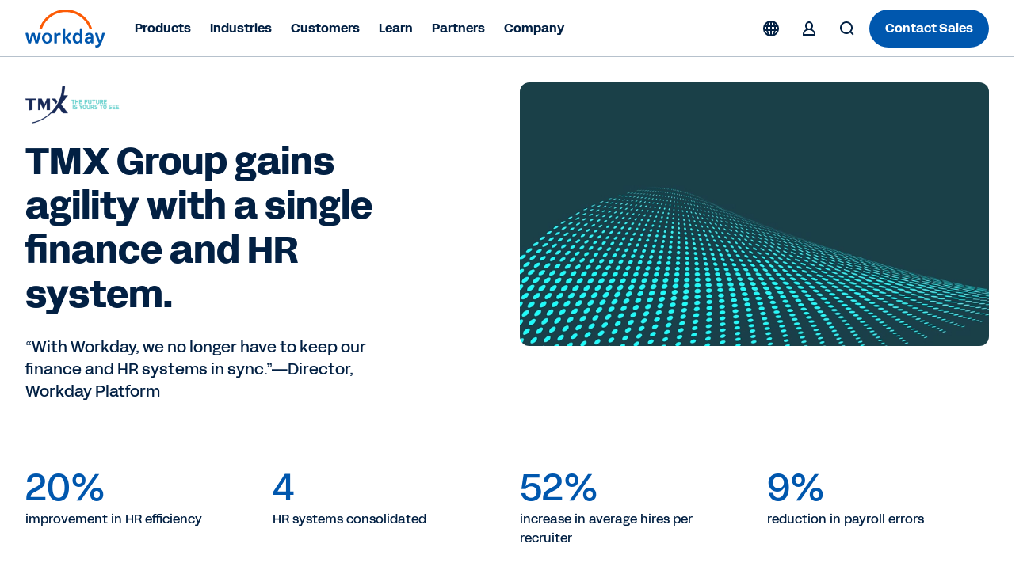

--- FILE ---
content_type: text/html;charset=utf-8
request_url: https://www.workday.com/en-sg/customer-stories/q-z/tmx-group-gains-agility-single-finance-hr-system.html
body_size: 26314
content:
<!doctype html>
<html lang="en-SG" prefix="og: http://ogp.me/ns#">
  <head>
  <meta charset="UTF-8"/>
  <meta name="viewport" content="initial-scale = 1.0, maximum-scale = 1.0, user-scalable = no, width = device-width"/>
  
    <title>
      TMX Group gains agility with a single finance and HR system. | Workday SG
    </title>
  
  <meta name="description"/>
  
  <script defer="defer" type="text/javascript" src="https://rum.hlx.page/.rum/@adobe/helix-rum-js@%5E2/dist/rum-standalone.js" data-routing="env=prod,tier=publish,ams=Workday"></script>
<link href="https://www.workday.com/en-sg/customer-stories/q-z/tmx-group-gains-agility-single-finance-hr-system.html" rel="canonical"/>
  
  
  <meta name="robots" content="follow, index"/>
  
  

  
  <meta name="siteid" content="sg"/>
  <meta name="countryid" content="SG"/>
  <meta name="country" content="Singapore"/>
  <meta name="Language" content="en"/>
  
  

  
  <meta property="og:title" content="TMX Group gains agility with a single finance and HR system."/>
  <meta property="og:description" content="By consolidating four systems into one, TMX Group gains the agility to quickly respond to change. See Story."/>
  <meta property="og:image" content="https://www.workday.com/content/dam/web/zz/images/customer-story/customer-tmx-16x9.jpg"/>
  
  <meta property="og:image:width" content="1200"/>
  <meta property="og:image:height" content="640"/>
  
  <meta name="twitter:site" content="@Workday"/>
  <meta name="twitter:creator" content="@Workday"/>
  <meta name="twitter:card" content="summary_large_image"/>
  <meta name="twitter:title" content="TMX Group gains agility with a single finance and HR system."/>
  <meta name="twitter:description" content="By consolidating four systems into one, TMX Group gains the agility to quickly respond to change. See Story."/>
  <meta name="twitter:url" content="https://www.workday.com/en-sg/customer-stories/q-z/tmx-group-gains-agility-single-finance-hr-system.html"/>
  <meta name="twitter:image" content="https://www.workday.com/content/dam/web/zz/images/customer-story/customer-tmx-16x9.jpg"/>
  
  
  

  <script type="text/javascript">
    window.enablementConfig = {
         enableUL:"true",
         enableULPh2:"true",
         enableDrift:"false",
    };
    window.endPointsConfig = {
         userLookup:"https:\/\/digital.workday.com\/ids\/usermanagement\/users\/exist",
         leadsLookup:"https:\/\/prod\u002Dverify.mktg.workday.com\/authentication\/fetchleadinfo",
         uuid:"https:\/\/digital.workday.com\/ids\/usermanagement\/uuids\/user\u002Demail",
         driftToken:"",
     };
    const enablementConfig = window.enablementConfig || {};
    const endPointsConfig = window.endPointsConfig || {};

  </script>
  
    
<link rel="stylesheet" href="/etc.clientlibs/atlas/clientlibs/clientlib-base.ACSHASH32553fd9edae2bdb3847cbd83406ee16.css" type="text/css">




    
<link rel="stylesheet" href="/etc.clientlibs/wd-core/clientlibs/clientlib-global.ACSHASHd41d8cd98f00b204e9800998ecf8427e.css" type="text/css">



<link href="/etc.clientlibs/atlas/clientlibs/common/publish/resources/css/app.de4eaab7f516a0a8584b.bundle.css" type="text/css" rel="stylesheet"/>

<script src="https://media.mktg.workday.com/lib/scripts/responsive_image.js"></script>
<script src="https://prod-unifiedlogin.mktg.workday.com/scripts/detect.js"></script>
<div id="utag" data-utm-element="QnZmSVY1d3NQVGRqVTllTExxNFlKZz09" data-mktouri="//info.workday.com" data-munchkin="078-WHZ-188" data-mktoformid="39373"></div>

<!-- don't add this snippet for rising -->

  
    
    
    <div>
      <script>
        function addDelay() {
          let parent = document.getElementsByTagName('head')[0];
          let style = document.createElement('style');
          style.id = 'at-body-delay-render';
          style.innerHTML = 'body main {opacity: 0 !important}';
          parent.appendChild(style);
          setTimeout(() => {
            let style = document.getElementById('at-body-delay-render');
            if (!style) return;
            parent.removeChild(style);
          }, 650);
        }
        addDelay();
      </script>
    </div>
  

<!-- enviroment specific launch library-->





  <script fetchpriority="high" async src="//assets.adobedtm.com/launch-EN5d68e0c9d9414f648a1f2ba8fe6e162b.min.js"></script>

<script type="module" fetchpriority="low" src="https://static.cloud.coveo.com/atomic/v2/atomic.esm.js"></script>
<link rel="stylesheet" href="https://static.cloud.coveo.com/atomic/v2/themes/coveo.css" media="none" onload="if(media!='all')media='all'"/>

  
  
  
  
    
    
<link rel="stylesheet" href="/etc.clientlibs/atlas/clientlibs/common/locale/en-sg.ACSHASH8f04c5149748bfc9deec47c96c87a514.css" type="text/css">



  

<script src="//info2.workday.com/js/forms2/js/forms2.js"></script>




<link id="mktoForms2BaseStyle" rel="stylesheet" type="text/css" href=""/>
<link id="mktoForms2ThemeStyle" rel="stylesheet" type="text/css" href=""/>

  
    
    

    

    
    



    
    



    

  
</head>
  <body class="customer-story page basicpage  ">
  
  
  
    
    <input type="hidden" id="redirectCookieDetails" data-cookie-expiry="90"/>
    





    
    
      
<div class="root responsivegrid container">

<div class="aem-Grid aem-Grid--12 aem-Grid--default--12 aem-Grid--phone--12 ">
  
  
    

    
    <div class="experience-fragment experiencefragment aem-GridColumn aem-GridColumn--default--12">
	<div class="xfpage page basicpage">

  

<div class="aem-Grid aem-Grid--12 aem-Grid--default--12 ">
  
  
    

    
    <div class="responsivegrid aem-GridColumn aem-GridColumn--default--12">

<div class="aem-Grid aem-Grid--12 aem-Grid--default--12 ">
  
  
    

    
    <div class="fixpatch aem-GridColumn aem-GridColumn--default--12">

<div id="cmp-fixpatch" class="cmp-fixpatch global">
  <pre><code>
      <!-- Fix for https://workday-marketing.atlassian.net/browse/MTQ-11743-->
<style>
    .cfix {
        display:none !important;
        visibility:hidden;
        height:0;
        width:0;
        }
</style>

<script>
    if (
        window.location.hash &&
        (location.href.includes('about-workday/sponsorships.html') ||
            location.href.includes('solutions/industries/'))
    ) {
        let announcementBar;
        let ol = document.createElement('ol');
        ol.classList.add('cmp-tabs__tablist', 'cfix');
        ol.setAttribute('role', 'tablist');
        let li = document.createElement('li');
        li.classList.add('cmp-tabs__tab');
        li.setAttribute('role', 'tab');
        li.setAttribute('data-cmp-hook-tabs', 'tab');
        ol.appendChild(li);
        let attempt = 0;
        let intervalTimer = setInterval(() => {
            attempt++;
            announcementBar = document.querySelector(
                '.announcement-carousel-v2 .cmp-tabs'
            );
            announcementBar &&
                announcementBar.insertBefore(ol, announcementBar.firstChild);
            if (attempt > 10 || announcementBar) {
                clearInterval(intervalTimer);
            }
        }, 50);
    }
</script>
<!-- End https://workday-marketing.atlassian.net/browse/MTQ-11743 -->
<!-- Start SignIn Button Issue -->
<script>
setTimeout(() => {
    document
        .querySelectorAll('.cmp-sign-in-menu__description > a')
        .forEach((anchor) => {
            anchor && anchor.href.endsWith('.html')
                ? null
                : (anchor.href = anchor.href
                      .replace('/content/www', '')
                      .concat('.html'));
        });
}, 1000);
</script>

<!-- Fixpatch for Simple Header Old Logos -->
<script>
  const swapSVG = () => {
    const oldLogoSVG = document.querySelector(
      '.cmp-event-header #workday-logo'
    );

    if (!oldLogoSVG) {
      return;
    }

    let newLogoSVG = document.createElementNS(
      'http://www.w3.org/2000/svg',
      'svg'
    );
    let path1 = document.createElementNS('http://www.w3.org/2000/svg', 'path');
    let path2 = document.createElementNS('http://www.w3.org/2000/svg', 'path');
    let path3 = document.createElementNS('http://www.w3.org/2000/svg', 'path');
    let path4 = document.createElementNS('http://www.w3.org/2000/svg', 'path');
    let path5 = document.createElementNS('http://www.w3.org/2000/svg', 'path');
    let path6 = document.createElementNS('http://www.w3.org/2000/svg', 'path');
    let path7 = document.createElementNS('http://www.w3.org/2000/svg', 'path');
    let path8 = document.createElementNS('http://www.w3.org/2000/svg', 'path');

    newLogoSVG.setAttribute('id', 'workday-logo');
    newLogoSVG.setAttribute('role', 'img');
    newLogoSVG.setAttribute('viewBox', '0 0 4230 2000');

    path1.classList.add('letter');
    path2.classList.add('letter');
    path3.classList.add('letter');
    path4.classList.add('letter');
    path5.classList.add('letter');
    path6.classList.add('letter');
    path7.classList.add('letter');
    path8.classList.add('arch');

    path1.setAttribute('fill', '#0057AE');
    path2.setAttribute('fill', '#0057AE');
    path3.setAttribute('fill', '#0057AE');
    path4.setAttribute('fill', '#0057AE');
    path5.setAttribute('fill', '#0057AE');
    path6.setAttribute('fill', '#0057AE');
    path7.setAttribute('fill', '#0057AE');
    path8.setAttribute('fill', '#FC5B05');

    path1.setAttribute('fill-rule', 'evenodd');
    path2.setAttribute('fill-rule', 'evenodd');
    path4.setAttribute('fill-rule', 'evenodd');

    path4.setAttribute('clip-rule', 'evenodd');

    path1.setAttribute(
      'd',
      'M2964.28 984.688H2882.48C2865.98 984.688 2856.98 993.788 2856.98 1010.49V1295.79C2825.18 1249.39 2774.08 1223.69 2711.38 1223.69C2566.98 1223.69 2480.88 1327.89 2480.88 1507.89C2480.88 1687.79 2566.48 1791.89 2710.88 1791.89C2774.88 1791.89 2827.18 1764.89 2859.18 1718.69L2868.18 1759.69C2870.88 1775.09 2880.98 1782.79 2896.38 1782.79H2964.18C2980.68 1782.79 2989.68 1773.89 2989.68 1757.19V1010.49C2989.78 993.688 2980.98 984.688 2964.28 984.688ZM2737.88 1692.69C2666.48 1692.69 2619.08 1632.39 2619.08 1523.19V1492.39C2619.08 1383.39 2666.18 1322.89 2737.88 1322.89C2818.28 1322.89 2859.28 1380.69 2859.28 1507.99C2859.28 1635.29 2818.38 1692.69 2737.88 1692.69Z'
    );

    path2.setAttribute(
      'd',
      'M3127.67 1377.89C3148.17 1282.89 3234.97 1223.79 3348.77 1223.79C3494.47 1223.79 3567.27 1299.69 3567.37 1431.89V1757.09C3567.37 1773.59 3558.57 1782.69 3541.87 1782.69H3474.07C3458.67 1782.69 3448.37 1774.99 3445.87 1759.59L3438.17 1718.59C3406.37 1764.79 3353.87 1791.79 3288.77 1791.79C3180.17 1791.79 3108.77 1727.29 3108.77 1627.09C3108.77 1510.19 3190.57 1449.89 3363.17 1449.89H3434.57V1429.29C3434.57 1358.59 3405.07 1322.59 3348.97 1322.59C3304.17 1322.59 3278.67 1341.89 3265.87 1383.09C3260.67 1399.89 3251.67 1406.19 3237.67 1406.19H3150.67C3132.87 1406.19 3123.87 1394.69 3127.67 1377.89ZM3325.97 1692.79C3391.07 1692.79 3434.57 1653.19 3434.57 1557.99V1539.99H3368.07C3287.47 1539.99 3246.77 1566.99 3246.67 1622.19C3246.77 1665.89 3278.67 1692.79 3325.97 1692.79Z'
    );

    path3.setAttribute(
      'd',
      'M164.691 1782.89C149.391 1782.89 140.391 1776.49 135.391 1761.09C75.1907 1594.09 34.3907 1428.19 -0.00935107 1261.19C-3.90935 1244.49 3.79066 1232.89 21.5907 1232.89H104.691C120.091 1232.89 130.191 1240.59 132.891 1254.69C154.491 1372.99 180.191 1494.99 214.691 1614.59L314.291 1254.69C318.091 1240.59 328.291 1232.89 343.591 1232.89H456.091C471.391 1232.89 481.591 1240.59 485.391 1254.69L584.991 1614.59C619.491 1495.09 645.191 1372.99 666.792 1254.69C669.292 1240.59 679.692 1232.89 694.992 1232.89H778.092C795.892 1232.89 803.492 1244.39 799.692 1261.19C765.292 1428.19 724.492 1594.09 664.292 1761.09C659.091 1776.49 650.292 1782.89 634.992 1782.89H541.391C527.391 1782.89 515.891 1776.49 512.091 1761.09L399.691 1365.19L287.291 1761.09C283.491 1776.49 271.991 1782.89 257.991 1782.89H164.691Z'
    );

    path4.setAttribute(
      'd',
      'M1131.79 1223.99C975.885 1223.99 867.285 1337.09 867.285 1507.99C867.285 1678.89 975.885 1791.99 1131.79 1791.99C1287.69 1791.99 1396.29 1677.59 1396.29 1507.99C1396.29 1338.39 1287.69 1223.99 1131.79 1223.99ZM1258.19 1523.29C1258.19 1636.39 1208.39 1700.69 1131.79 1700.69C1055.19 1700.69 1005.39 1636.39 1005.39 1523.29V1492.49C1005.39 1379.39 1055.19 1315.09 1131.79 1315.09C1208.39 1315.09 1258.19 1379.39 1258.19 1492.49V1523.29Z'
    );

    path5.setAttribute(
      'd',
      'M3854.15 1771.11C3772.35 1631.11 3701.65 1451.31 3657.05 1261.21C3653.25 1243.11 3662.25 1232.91 3680.15 1233.01H3763.25C3778.55 1233.01 3788.85 1240.71 3791.35 1256.11C3818.15 1389.81 3860.35 1519.61 3913.95 1627.51C3961.25 1509.21 4004.75 1385.91 4027.75 1256.11C4030.35 1240.71 4040.55 1233.01 4055.85 1233.01H4141.45C4159.25 1233.01 4168.25 1244.61 4163.05 1262.51C4104.25 1497.71 4019.95 1701.91 3947.15 1858.71C3899.85 1960.21 3844.85 2000.11 3745.25 2000.11C3726.15 2000.11 3705.85 1996.21 3689.15 1992.41C3673.85 1988.61 3667.55 1978.21 3667.55 1964.11V1902.41C3667.55 1884.41 3677.95 1877.91 3695.75 1883.11C3711.05 1886.91 3726.35 1889.41 3740.35 1889.41C3799.15 1889.41 3819.65 1850.91 3854.15 1771.11Z'
    );

    path6.setAttribute(
      'd',
      'M1641.77 1302.31C1669.87 1257.21 1719.67 1226.41 1777.17 1226.41C1798.87 1226.41 1817.97 1231.61 1833.37 1243.21C1838.57 1247.11 1842.37 1252.31 1842.37 1260.01V1335.91C1842.37 1353.81 1834.77 1359.01 1815.57 1351.31C1799.97 1344.71 1784.67 1342.21 1766.87 1342.21C1689.07 1342.21 1644.27 1397.51 1644.27 1477.31L1644.37 1757.51C1644.37 1774.01 1635.57 1782.91 1618.87 1782.91H1536.87C1520.37 1782.91 1511.37 1774.11 1511.37 1757.31L1511.27 1258.61C1511.27 1242.11 1520.07 1233.01 1536.77 1233.01H1604.57C1621.27 1233.01 1630.27 1242.01 1632.77 1256.11L1641.77 1302.31Z'
    );

    path7.setAttribute(
      'd',
      'M2408.46 1752.21C2352.36 1636.61 2298.66 1556.91 2223.26 1483.61L2399.66 1265.11C2412.46 1247.01 2406.16 1232.91 2385.66 1232.91H2293.76C2280.96 1232.91 2269.46 1237.91 2261.76 1247.01L2082.86 1475.71V1010.61C2082.86 993.806 2073.86 984.806 2057.16 984.806H1975.36C1958.86 984.806 1949.86 993.906 1949.86 1010.61V1757.31C1949.86 1773.91 1958.66 1782.91 1975.36 1782.91H2057.16C2073.66 1782.91 2082.66 1774.01 2082.66 1757.31L2082.86 1505.51C2162.06 1582.51 2216.96 1664.71 2262.86 1767.51C2268.06 1776.61 2280.66 1782.91 2293.46 1782.91H2394.36C2414.76 1783.01 2418.66 1772.81 2408.46 1752.21Z'
    );

    path8.setAttribute(
      'd',
      'M1172.82 521.973C1423.42 270.973 1756.82 132.773 2111.62 132.773C2465.72 132.773 2798.72 270.673 3049.12 521.073C3192.32 664.273 3298.62 834.372 3363.52 1020.07C3366.32 1028.07 3373.72 1033.37 3382.22 1033.37H3480.62C3494.02 1033.37 3503.72 1020.37 3499.52 1007.57C3429.42 791.072 3308.52 592.773 3143.02 427.173C2867.62 151.673 2501.32 0.0400391 2111.82 0.0400391C1721.62 0.0400391 1354.62 152.073 1078.92 428.173C913.72 593.573 793.219 791.572 723.319 1007.57C719.219 1020.37 728.819 1033.37 742.319 1033.37H840.72C849.22 1033.37 856.62 1027.97 859.42 1020.07C924.02 834.872 1030.02 664.973 1172.82 521.973Z'
    );

    newLogoSVG.appendChild(path1);
    newLogoSVG.appendChild(path2);
    newLogoSVG.appendChild(path3);
    newLogoSVG.appendChild(path4);
    newLogoSVG.appendChild(path5);
    newLogoSVG.appendChild(path6);
    newLogoSVG.appendChild(path7);
    newLogoSVG.appendChild(path8);

    oldLogoSVG.replaceWith(newLogoSVG);
    newLogoSVG.closest('.logo-wrapper').style.display = 'block';
  };

  setTimeout(swapSVG, 10);
</script>
<!-- END Fixpatch for Simple Header Old Logos -->
    </code></pre>
</div>
</div>

  

  
</div>
</div>

  

  
</div>


</div>

	
    


</div>

  
    

    
    <div class="experience-fragment experiencefragment aem-GridColumn aem-GridColumn--default--12">
	<div class="xfpage page basicpage">

  

<div class="aem-Grid aem-Grid--12 aem-Grid--default--12 ">
  
  
    

    
    <div class="responsivegrid aem-GridColumn aem-GridColumn--default--12">

<div class="aem-Grid aem-Grid--12 aem-Grid--default--12 ">
  
  
    

    
    <div class="fixpatch aem-GridColumn aem-GridColumn--default--12">
</div>

  

  
</div>
</div>

  

  
</div>


</div>

	
    


</div>

  
    

    
    <div class="experience-fragment experiencefragment aem-GridColumn aem-GridColumn--default--12">
	<div class="xfpage page basicpage">

  

<div class="aem-Grid aem-Grid--12 aem-Grid--default--12 ">
  
  
    

    
    <div class="responsivegrid aem-GridColumn aem-GridColumn--default--12">

<div class="aem-Grid aem-Grid--12 aem-Grid--default--12 ">
  
  
    

    
    <div class="header responsivegrid aem-GridColumn aem-GridColumn--default--12">

<div>
  <div class="header-wrapper">
    
    <div aria-live="polite" aria-atomic="false" class="cmp-page__skiptomaincontent">
    
    <div aria-live="assertive" aria-atomic="false" class="skiptomaincontent__container--cta">
        <a class="cmp-page__skiptomaincontent-link" alt="Skip to main content" href="">
                
  <svg xmlns="http://www.w3.org/2000/svg" xmlns:xlink="http://www.w3.org/1999/xlink" class="svg-icon" preserveAspectRatio="xMidYMin meet" viewBox="0 0 24 24" focusable="false" aria-hidden="true">
    <use href="/content/dam/web/images/icons/wd-system-chevron-2x-down-small.svg#icon" xlink:href="/content/dam/web/images/icons/wd-system-chevron-2x-down-small.svg#icon"></use>
  </svg>

                Skip to main content
        </a>
    </div>
</div>
      <header class="cmp-header-container-v2">
        <ul class="header-container">
          <li class="cmp-logo-v2"><div class="cmp-logo-v2-wrapper">
    <a href="https://www.workday.com/en-sg/homepage.html" target="_parent" rel="noopener norefferer">
      
  <svg xmlns="http://www.w3.org/2000/svg" xmlns:xlink="http://www.w3.org/1999/xlink" class="svg-icon" preserveAspectRatio="xMidYMin meet" viewBox="0 0 102 48" focusable="false" aria-hidden="false" aria-label="Go to the homepage">
    <use href="/content/dam/web/zz/images/logos/workday/workday-logo.svg#icon" xlink:href="/content/dam/web/zz/images/logos/workday/workday-logo.svg#icon"></use>
  </svg>

      </svg>
    </a>
</div>

    

</li>
          <li class="cmp-navigation-v2"><nav class="cmp-navigation-v2 menu" role="application" itemscope itemtype="http://schema.org/SiteNavigationElement" aria-label="Main Menu">
  <ul class="cmp-navigation-v2__group  ">
    
  <li class="cmp-navigation-v2__item cmp-navigation__item--level-0">
    
    <h2>
        
        <button aria-controls="item-f11d444b4b" aria-expanded="false">
            Products
            
  <svg xmlns="http://www.w3.org/2000/svg" xmlns:xlink="http://www.w3.org/1999/xlink" class="svg-icon" preserveAspectRatio="xMidYMin meet" viewBox="0 0 24 24" focusable="false" aria-hidden="true">
    <use href="/content/dam/web/images/icons/wd-chevron-right-small.svg#icon" xlink:href="/content/dam/web/images/icons/wd-chevron-right-small.svg#icon"></use>
  </svg>

        </button>
        
        
    </h2>

    
    
    
    
  <ul id="item-f11d444b4b" class="cmp-navigation-v2__group primary-navigation-flyout ">
    
  <li class="cmp-navigation-v2__item cmp-navigation__item--level-1 submenu">
    
    
    <h3>
        <button aria-controls="item-b2b4900361" aria-expanded="false">
            AI
            
  <svg xmlns="http://www.w3.org/2000/svg" xmlns:xlink="http://www.w3.org/1999/xlink" class="svg-icon" preserveAspectRatio="xMidYMin meet" viewBox="0 0 24 24" focusable="false" aria-hidden="true">
    <use href="/content/dam/web/images/icons/wd-chevron-right-small.svg#icon" xlink:href="/content/dam/web/images/icons/wd-chevron-right-small.svg#icon"></use>
  </svg>

        </button>
    </h3>
    
    

    
    
    
  <ul id="item-b2b4900361" class="cmp-navigation-v2__group  primary-navigation-submenu-details">
    
    
    
  <li class="cmp-navigation-v2__item cmp-navigation__description-item--level-2">
    
    <div class="cmp-navigation-v2__item-description"><p>Illuminate the future of work with our next-gen AI.</p></div>
    <h4>
        <a class="cmp-navigation-v2__item-link" href="https://www.workday.com/en-sg/artificial-intelligence.html" target="_self" title="Artificial Intelligence">Artificial Intelligence
            
  <svg xmlns="http://www.w3.org/2000/svg" xmlns:xlink="http://www.w3.org/1999/xlink" class="svg-icon" preserveAspectRatio="xMidYMin meet" viewBox="0 0 24 24" focusable="false" aria-hidden="true">
    <use href="/content/dam/web/images/icons/wd-system-arrow-right-small.svg#icon" xlink:href="/content/dam/web/images/icons/wd-system-arrow-right-small.svg#icon"></use>
  </svg>

        </a>
    </h4>

  </li>

  
    
    
  <li class="cmp-navigation-v2__item cmp-navigation__inner-item--level-2">
    
    
    
    
    

    
  <ul class="cmp-navigation-v2__group  ">
    
  <li class="cmp-navigation-v2__item cmp-navigation__item--level-2 single">
    
    
    
    <h4>
        <a class="cmp-navigation-v2__item-link" href="https://www.workday.com/en-sg/artificial-intelligence/agent-system-of-record.html" target="_self" title="Agent System of Record">
            Agent System of Record
            
            
        </a>
    </h4>

    
    
  </li>

    
    
  
    
  <li class="cmp-navigation-v2__item cmp-navigation__item--level-2 single">
    
    
    
    <h4>
        <a class="cmp-navigation-v2__item-link" href="https://www.workday.com/en-sg/artificial-intelligence/ai-agents.html" target="_self" title="Agents">
            Agents
            
            
        </a>
    </h4>

    
    
  </li>

    
    
  
    
  <li class="cmp-navigation-v2__item cmp-navigation__item--level-2 single">
    
    
    
    <h4>
        <a class="cmp-navigation-v2__item-link" href="https://www.workday.com/en-sg/artificial-intelligence/responsible-ai.html" target="_self" title="Responsible AI">
            Responsible AI
            
            
        </a>
    </h4>

    
    
  </li>

    
    
  
    
  <li class="cmp-navigation-v2__item cmp-navigation__item--level-2 single">
    
    
    
    <h4>
        <a class="cmp-navigation-v2__item-link" href="https://www.workday.com/en-sg/artificial-intelligence/ai-masterclass.html" target="_self" title="AI Masterclass">
            AI Masterclass
            
            
        </a>
    </h4>

    
    
  </li>

    
    
  </ul>

  </li>

    
  </ul>

  </li>

    
    
  
    
  <li class="cmp-navigation-v2__item cmp-navigation__item--level-1 submenu">
    
    
    <h3>
        <button aria-controls="item-2e868bb396" aria-expanded="false">
            Finance
            
  <svg xmlns="http://www.w3.org/2000/svg" xmlns:xlink="http://www.w3.org/1999/xlink" class="svg-icon" preserveAspectRatio="xMidYMin meet" viewBox="0 0 24 24" focusable="false" aria-hidden="true">
    <use href="/content/dam/web/images/icons/wd-chevron-right-small.svg#icon" xlink:href="/content/dam/web/images/icons/wd-chevron-right-small.svg#icon"></use>
  </svg>

        </button>
    </h3>
    
    

    
    
    
  <ul id="item-2e868bb396" class="cmp-navigation-v2__group  primary-navigation-submenu-details">
    
    
    
  <li class="cmp-navigation-v2__item cmp-navigation__description-item--level-2">
    
    <div class="cmp-navigation-v2__item-description"><p>Drive innovation, manage costs, and make smarter finance decisions, faster.</p></div>
    <h4>
        <a class="cmp-navigation-v2__item-link" href="https://www.workday.com/en-sg/finance-solutions.html" target="_self" title="Finance Solutions">Finance Solutions
            
  <svg xmlns="http://www.w3.org/2000/svg" xmlns:xlink="http://www.w3.org/1999/xlink" class="svg-icon" preserveAspectRatio="xMidYMin meet" viewBox="0 0 24 24" focusable="false" aria-hidden="true">
    <use href="/content/dam/web/images/icons/wd-system-arrow-right-small.svg#icon" xlink:href="/content/dam/web/images/icons/wd-system-arrow-right-small.svg#icon"></use>
  </svg>

        </a>
    </h4>

  </li>

  
    
    
  <li class="cmp-navigation-v2__item cmp-navigation__inner-item--level-2">
    
    
    <h4 class="overline">PRODUCTS</h4>
    
    

    
  <ul class="cmp-navigation-v2__group  ">
    
  <li class="cmp-navigation-v2__item cmp-navigation__item--level-2 single">
    
    
    
    <h4>
        <a class="cmp-navigation-v2__item-link" href="https://www.workday.com/en-sg/products/financial-management/overview.html" target="_self" title="Financial Management">
            Financial Management
            
            
        </a>
    </h4>

    
    
  </li>

    
    
  
    
  <li class="cmp-navigation-v2__item cmp-navigation__item--level-2 single">
    
    
    
    <h4>
        <a class="cmp-navigation-v2__item-link" href="https://www.workday.com/en-sg/products/spend-management/overview.html" target="_self" title="Spend Management">
            Spend Management
            
            
        </a>
    </h4>

    
    
  </li>

    
    
  
    
  <li class="cmp-navigation-v2__item cmp-navigation__item--level-2 single">
    
    
    
    <h4>
        <a class="cmp-navigation-v2__item-link" href="https://www.workday.com/en-sg/products/adaptive-planning/financial-planning/overview.html" target="_self" title="Financial Planning">
            Financial Planning
            
            
        </a>
    </h4>

    
    
  </li>

    
    
  
    
  <li class="cmp-navigation-v2__item cmp-navigation__item--level-2 single">
    
    
    
    <h4>
        <a class="cmp-navigation-v2__item-link" href="https://www.workday.com/en-sg/products/financial-management/financial-analytics-reporting.html" target="_self" title="Analytics &amp; Reporting">
            Analytics &amp; Reporting
            
            
        </a>
    </h4>

    
    
  </li>

    
    
  
    
  <li class="cmp-navigation-v2__item cmp-navigation__item--level-2 single">
    
    
    
    <h4>
        <a class="cmp-navigation-v2__item-link" href="https://www.workday.com/en-sg/products/payroll/overview.html" target="_self" title="Payroll">
            Payroll
            
            
        </a>
    </h4>

    
    
  </li>

    
    
  </ul>

  </li>

    
  </ul>

  </li>

    
    
  
    
  <li class="cmp-navigation-v2__item cmp-navigation__item--level-1 submenu">
    
    
    <h3>
        <button aria-controls="item-ae66580b0c" aria-expanded="false">
            HR
            
  <svg xmlns="http://www.w3.org/2000/svg" xmlns:xlink="http://www.w3.org/1999/xlink" class="svg-icon" preserveAspectRatio="xMidYMin meet" viewBox="0 0 24 24" focusable="false" aria-hidden="true">
    <use href="/content/dam/web/images/icons/wd-chevron-right-small.svg#icon" xlink:href="/content/dam/web/images/icons/wd-chevron-right-small.svg#icon"></use>
  </svg>

        </button>
    </h3>
    
    

    
    
    
  <ul id="item-ae66580b0c" class="cmp-navigation-v2__group  primary-navigation-submenu-details">
    
    
    
  <li class="cmp-navigation-v2__item cmp-navigation__description-item--level-2">
    
    <div class="cmp-navigation-v2__item-description"><p>Empower your people and adapt your workforce to the future of work.</p></div>
    <h4>
        <a class="cmp-navigation-v2__item-link" href="https://www.workday.com/en-sg/solutions/role/enterprise-hr/overview.html" target="_self" title="HR Solutions">HR Solutions
            
  <svg xmlns="http://www.w3.org/2000/svg" xmlns:xlink="http://www.w3.org/1999/xlink" class="svg-icon" preserveAspectRatio="xMidYMin meet" viewBox="0 0 24 24" focusable="false" aria-hidden="true">
    <use href="/content/dam/web/images/icons/wd-system-arrow-right-small.svg#icon" xlink:href="/content/dam/web/images/icons/wd-system-arrow-right-small.svg#icon"></use>
  </svg>

        </a>
    </h4>

  </li>

  
    
    
  <li class="cmp-navigation-v2__item cmp-navigation__inner-item--level-2">
    
    
    <h4 class="overline">PRODUCTS</h4>
    
    

    
  <ul class="cmp-navigation-v2__group  ">
    
  <li class="cmp-navigation-v2__item cmp-navigation__item--level-2 single">
    
    
    
    <h4>
        <a class="cmp-navigation-v2__item-link" href="https://www.workday.com/en-sg/products/human-capital-management/overview.html" target="_self" title="Human Capital Management">
            Human Capital Management
            
            
        </a>
    </h4>

    
    
  </li>

    
    
  
    
  <li class="cmp-navigation-v2__item cmp-navigation__item--level-2 single">
    
    
    
    <h4>
        <a class="cmp-navigation-v2__item-link" href="https://www.workday.com/en-sg/products/human-capital-management/human-resource-management.html" target="_self" title="Human Resource Management">
            Human Resource Management
            
            
        </a>
    </h4>

    
    
  </li>

    
    
  
    
  <li class="cmp-navigation-v2__item cmp-navigation__item--level-2 single">
    
    
    
    <h4>
        <a class="cmp-navigation-v2__item-link" href="https://www.workday.com/en-sg/products/paradox-ai/overview.html" target="_self" title="Workday Paradox">
            Workday Paradox
            
            
        </a>
    </h4>

    
    
  </li>

    
    
  
    
  <li class="cmp-navigation-v2__item cmp-navigation__item--level-2 single">
    
    
    
    <h4>
        <a class="cmp-navigation-v2__item-link" href="https://www.workday.com/en-sg/products/human-capital-management/employee-experience.html" target="_self" title="Employee Experience">
            Employee Experience
            
            
        </a>
    </h4>

    
    
  </li>

    
    
  
    
  <li class="cmp-navigation-v2__item cmp-navigation__item--level-2 single">
    
    
    
    <h4>
        <a class="cmp-navigation-v2__item-link" href="https://www.workday.com/en-sg/products/employee-voice/overview.html" target="_self" title="Employee Voice">
            Employee Voice
            
            
        </a>
    </h4>

    
    
  </li>

    
    
  
    
  <li class="cmp-navigation-v2__item cmp-navigation__item--level-2 single">
    
    
    
    <h4>
        <a class="cmp-navigation-v2__item-link" href="https://www.workday.com/en-sg/products/workforce-management/overview.html" target="_self" title="Workforce Management">
            Workforce Management
            
            
        </a>
    </h4>

    
    
  </li>

    
    
  
    
  <li class="cmp-navigation-v2__item cmp-navigation__item--level-2 single">
    
    
    
    <h4>
        <a class="cmp-navigation-v2__item-link" href="https://www.workday.com/en-sg/products/talent-management/overview.html" target="_self" title="Talent Management">
            Talent Management
            
            
        </a>
    </h4>

    
    
  </li>

    
    
  
    
  <li class="cmp-navigation-v2__item cmp-navigation__item--level-2 single">
    
    
    
    <h4>
        <a class="cmp-navigation-v2__item-link" href="https://www.workday.com/en-sg/products/analytics-reporting/overview.html" target="_self" title="Analytics &amp; Reporting">
            Analytics &amp; Reporting
            
            
        </a>
    </h4>

    
    
  </li>

    
    
  
    
  <li class="cmp-navigation-v2__item cmp-navigation__item--level-2 single">
    
    
    
    <h4>
        <a class="cmp-navigation-v2__item-link" href="https://www.workday.com/en-sg/products/adaptive-planning/workforce-planning/overview.html" target="_self" title="Workforce Planning">
            Workforce Planning
            
            
        </a>
    </h4>

    
    
  </li>

    
    
  
    
  <li class="cmp-navigation-v2__item cmp-navigation__item--level-2 single">
    
    
    
    <h4>
        <a class="cmp-navigation-v2__item-link" href="https://www.workday.com/en-sg/products/payroll/overview.html" target="_self" title="Local &amp; Global Payroll">
            Local &amp; Global Payroll
            
            
        </a>
    </h4>

    
    
  </li>

    
    
  
    
  <li class="cmp-navigation-v2__item cmp-navigation__item--level-2 single">
    
    
    
    <h4>
        <a class="cmp-navigation-v2__item-link" href="https://www.workday.com/en-sg/products/human-capital-management/hr-service-delivery.html" target="_self" title="HR Service Delivery">
            HR Service Delivery
            
            
        </a>
    </h4>

    
    
  </li>

    
    
  </ul>

  </li>

    
  </ul>

  </li>

    
    
  
    
  <li class="cmp-navigation-v2__item cmp-navigation__item--level-1 submenu">
    
    
    <h3>
        <button aria-controls="item-9ef8a91355" aria-expanded="false">
            Planning
            
  <svg xmlns="http://www.w3.org/2000/svg" xmlns:xlink="http://www.w3.org/1999/xlink" class="svg-icon" preserveAspectRatio="xMidYMin meet" viewBox="0 0 24 24" focusable="false" aria-hidden="true">
    <use href="/content/dam/web/images/icons/wd-chevron-right-small.svg#icon" xlink:href="/content/dam/web/images/icons/wd-chevron-right-small.svg#icon"></use>
  </svg>

        </button>
    </h3>
    
    

    
    
    
  <ul id="item-9ef8a91355" class="cmp-navigation-v2__group  primary-navigation-submenu-details">
    
    
    
  <li class="cmp-navigation-v2__item cmp-navigation__description-item--level-2">
    
    <div class="cmp-navigation-v2__item-description"><p>The planning system that integrates with any ERP/GL or data source. </p></div>
    <h4>
        <a class="cmp-navigation-v2__item-link" href="https://www.workday.com/en-sg/products/adaptive-planning/overview.html" target="_self" title="Planning">Planning
            
  <svg xmlns="http://www.w3.org/2000/svg" xmlns:xlink="http://www.w3.org/1999/xlink" class="svg-icon" preserveAspectRatio="xMidYMin meet" viewBox="0 0 24 24" focusable="false" aria-hidden="true">
    <use href="/content/dam/web/images/icons/wd-system-arrow-right-small.svg#icon" xlink:href="/content/dam/web/images/icons/wd-system-arrow-right-small.svg#icon"></use>
  </svg>

        </a>
    </h4>

  </li>

  
    
    
  <li class="cmp-navigation-v2__item cmp-navigation__inner-item--level-2">
    
    
    <h4 class="overline">PRODUCTS</h4>
    
    

    
  <ul class="cmp-navigation-v2__group  ">
    
  <li class="cmp-navigation-v2__item cmp-navigation__item--level-2 single">
    
    
    
    <h4>
        <a class="cmp-navigation-v2__item-link" href="https://www.workday.com/en-sg/products/adaptive-planning/financial-planning/overview.html" target="_self" title="Financial Planning">
            Financial Planning
            
            
        </a>
    </h4>

    
    
  </li>

    
    
  
    
  <li class="cmp-navigation-v2__item cmp-navigation__item--level-2 single">
    
    
    
    <h4>
        <a class="cmp-navigation-v2__item-link" href="https://www.workday.com/en-sg/products/adaptive-planning/workforce-planning/overview.html" target="_self" title="Workforce Planning">
            Workforce Planning
            
            
        </a>
    </h4>

    
    
  </li>

    
    
  
    
  <li class="cmp-navigation-v2__item cmp-navigation__item--level-2 single">
    
    
    
    <h4>
        <a class="cmp-navigation-v2__item-link" href="https://www.workday.com/en-sg/products/adaptive-planning/operational-planning/overview.html" target="_self" title="Operational Planning">
            Operational Planning
            
            
        </a>
    </h4>

    
    
  </li>

    
    
  </ul>

  </li>

    
  </ul>

  </li>

    
    
  
    
  <li class="cmp-navigation-v2__item cmp-navigation__item--level-1 submenu">
    
    
    <h3>
        <button aria-controls="item-beedeb3ec1" aria-expanded="false">
            Legal
            
  <svg xmlns="http://www.w3.org/2000/svg" xmlns:xlink="http://www.w3.org/1999/xlink" class="svg-icon" preserveAspectRatio="xMidYMin meet" viewBox="0 0 24 24" focusable="false" aria-hidden="true">
    <use href="/content/dam/web/images/icons/wd-chevron-right-small.svg#icon" xlink:href="/content/dam/web/images/icons/wd-chevron-right-small.svg#icon"></use>
  </svg>

        </button>
    </h3>
    
    

    
    
    
  <ul id="item-beedeb3ec1" class="cmp-navigation-v2__group  primary-navigation-submenu-details">
    
    
    
  <li class="cmp-navigation-v2__item cmp-navigation__description-item--level-2">
    
    <div class="cmp-navigation-v2__item-description"><p>Take control of your contract data and drive results across your organization.</p>
</div>
    <h4>
        <a class="cmp-navigation-v2__item-link" href="https://www.workday.com/en-sg/products/contract-management/overview.html" target="_self" title="Legal Overview">Legal Overview
            
  <svg xmlns="http://www.w3.org/2000/svg" xmlns:xlink="http://www.w3.org/1999/xlink" class="svg-icon" preserveAspectRatio="xMidYMin meet" viewBox="0 0 24 24" focusable="false" aria-hidden="true">
    <use href="/content/dam/web/images/icons/wd-system-arrow-right-small.svg#icon" xlink:href="/content/dam/web/images/icons/wd-system-arrow-right-small.svg#icon"></use>
  </svg>

        </a>
    </h4>

  </li>

  
    
    
  <li class="cmp-navigation-v2__item cmp-navigation__inner-item--level-2">
    
    
    <h4 class="overline">Products</h4>
    
    

    
  <ul class="cmp-navigation-v2__group  ">
    
  <li class="cmp-navigation-v2__item cmp-navigation__item--level-2 single">
    
    
    
    <h4>
        <a class="cmp-navigation-v2__item-link" href="https://www.workday.com/en-sg/products/contract-management/contract-intelligence.html" target="_self" title="Contract Intelligence">
            Contract Intelligence
            
            
        </a>
    </h4>

    
    
  </li>

    
    
  
    
  <li class="cmp-navigation-v2__item cmp-navigation__item--level-2 single">
    
    
    
    <h4>
        <a class="cmp-navigation-v2__item-link" href="https://www.workday.com/en-sg/products/contract-management/contract-lifecycle-management.html" target="_self" title="Contract Lifecycle Management">
            Contract Lifecycle Management
            
            
        </a>
    </h4>

    
    
  </li>

    
    
  </ul>

  </li>

    
  </ul>

  </li>

    
    
  
    
  <li class="cmp-navigation-v2__item cmp-navigation__item--level-1 submenu">
    
    
    <h3>
        <button aria-controls="item-d672ccf7c6" aria-expanded="false">
            Industry Operations
            
  <svg xmlns="http://www.w3.org/2000/svg" xmlns:xlink="http://www.w3.org/1999/xlink" class="svg-icon" preserveAspectRatio="xMidYMin meet" viewBox="0 0 24 24" focusable="false" aria-hidden="true">
    <use href="/content/dam/web/images/icons/wd-chevron-right-small.svg#icon" xlink:href="/content/dam/web/images/icons/wd-chevron-right-small.svg#icon"></use>
  </svg>

        </button>
    </h3>
    
    

    
    
    
  <ul id="item-d672ccf7c6" class="cmp-navigation-v2__group  primary-navigation-submenu-details">
    
    
    
  <li class="cmp-navigation-v2__item cmp-navigation__description-item--level-2">
    
    <div class="cmp-navigation-v2__item-description"><p>Improve your operational agility and meet the needs of your industry.</p></div>
    <h4>
        <a class="cmp-navigation-v2__item-link" href="https://www.workday.com/en-sg/solutions/industries.html" target="_self" title="All Industries">All Industries
            
  <svg xmlns="http://www.w3.org/2000/svg" xmlns:xlink="http://www.w3.org/1999/xlink" class="svg-icon" preserveAspectRatio="xMidYMin meet" viewBox="0 0 24 24" focusable="false" aria-hidden="true">
    <use href="/content/dam/web/images/icons/wd-system-arrow-right-small.svg#icon" xlink:href="/content/dam/web/images/icons/wd-system-arrow-right-small.svg#icon"></use>
  </svg>

        </a>
    </h4>

  </li>

  
    
    
  <li class="cmp-navigation-v2__item cmp-navigation__inner-item--level-2">
    
    
    <h4 class="overline">PRODUCTS</h4>
    
    

    
  <ul class="cmp-navigation-v2__group  ">
    
  <li class="cmp-navigation-v2__item cmp-navigation__item--level-2 single">
    
    
    
    <h4>
        <a class="cmp-navigation-v2__item-link" href="https://www.workday.com/en-sg/solutions/frontline-worker.html" target="_self" title="Frontline Workforce Solutions">
            Frontline Workforce Solutions
            
            
        </a>
    </h4>

    
    
  </li>

    
    
  
    
  <li class="cmp-navigation-v2__item cmp-navigation__item--level-2 single">
    
    
    
    <h4>
        <a class="cmp-navigation-v2__item-link" href="https://www.workday.com/en-sg/products/professional-services-automation/overview.html" target="_self" title="Professional Services Automation">
            Professional Services Automation
            
            
        </a>
    </h4>

    
    
  </li>

    
    
  </ul>

  </li>

    
  </ul>

  </li>

    
    
  
    
  <li class="cmp-navigation-v2__item cmp-navigation__item--level-1 submenu">
    
    
    <h3>
        <button aria-controls="item-4da18178fa" aria-expanded="false">
            Platform
            
  <svg xmlns="http://www.w3.org/2000/svg" xmlns:xlink="http://www.w3.org/1999/xlink" class="svg-icon" preserveAspectRatio="xMidYMin meet" viewBox="0 0 24 24" focusable="false" aria-hidden="true">
    <use href="/content/dam/web/images/icons/wd-chevron-right-small.svg#icon" xlink:href="/content/dam/web/images/icons/wd-chevron-right-small.svg#icon"></use>
  </svg>

        </button>
    </h3>
    
    

    
    
    
  <ul id="item-4da18178fa" class="cmp-navigation-v2__group  primary-navigation-submenu-details">
    
    
    
  <li class="cmp-navigation-v2__item cmp-navigation__description-item--level-2">
    
    <div class="cmp-navigation-v2__item-description"><p>Gain a flexible foundation that helps you move beyond the limitations of legacy ERP.</p></div>
    

  </li>

  
    
    
  <li class="cmp-navigation-v2__item cmp-navigation__inner-item--level-2">
    
    
    <h4 class="overline">PRODUCTS</h4>
    
    

    
  <ul class="cmp-navigation-v2__group  ">
    
  <li class="cmp-navigation-v2__item cmp-navigation__item--level-2 single">
    
    
    
    <h4>
        <a class="cmp-navigation-v2__item-link" href="https://www.workday.com/en-sg/why-workday/our-technology/overview.html" target="_self" title="Our Technology">
            Our Technology
            
            
        </a>
    </h4>

    
    
  </li>

    
    
  
    
  <li class="cmp-navigation-v2__item cmp-navigation__item--level-2 single">
    
    
    
    <h4>
        <a class="cmp-navigation-v2__item-link" href="https://www.workday.com/en-sg/products/platform-product-extensions/overview.html" target="_self" title="Extensions">
            Extensions
            
            
        </a>
    </h4>

    
    
  </li>

    
    
  
    
  <li class="cmp-navigation-v2__item cmp-navigation__item--level-2 single">
    
    
    
    <h4>
        <a class="cmp-navigation-v2__item-link" href="https://www.workday.com/en-sg/products/platform-product-extensions/integrations.html" target="_self" title="Integrations">
            Integrations
            
            
        </a>
    </h4>

    
    
  </li>

    
    
  
    
  <li class="cmp-navigation-v2__item cmp-navigation__item--level-2 single">
    
    
    
    <h4>
        <a class="cmp-navigation-v2__item-link" href="https://www.workday.com/en-sg/products/platform-product-extensions/app-development.html" target="_self" title="Workday Extend">
            Workday Extend
            
            
        </a>
    </h4>

    
    
  </li>

    
    
  </ul>

  </li>

    
  </ul>

  </li>

    
    
  
    
    
  <li class="cmp-navigation-v2__item cmp-navigation__inner-item--level-1">
    
    
    
    

    
    
  <ul class="cmp-navigation-v2__group  ">
    
  <li class="cmp-navigation-v2__item cmp-navigation__item--level-1 entry">
    
    
    
    <h3>
        <a class="cmp-navigation-v2__item-link" href="https://www.workday.com/en-sg/why-workday/workday-build.html" target="_self" title="Workday Build">Workday Build
            
            
        </a>
    </h3>
    

    
    
    
  </li>

    
    
  
    
  <li class="cmp-navigation-v2__item cmp-navigation__item--level-1 entry">
    
    
    
    <h3>
        <a class="cmp-navigation-v2__item-link" href="https://www.workday.com/en-sg/why-workday.html" target="_self" title="Why Workday">Why Workday
            
            
        </a>
    </h3>
    

    
    
    
  </li>

    
    
  
    
  <li class="cmp-navigation-v2__item cmp-navigation__item--level-1 entry">
    
    
    
    <h3>
        <a class="cmp-navigation-v2__item-link" href="https://www.workday.com/en-sg/solutions/organization-size/medium-enterprise/overview.html" target="_self" title="Solutions for Small &amp; Medium Enterprise">Solutions for Small &amp; Medium Enterprise
            
            
        </a>
    </h3>
    

    
    
    
  </li>

    
    
  
    
  <li class="cmp-navigation-v2__item cmp-navigation__item--level-1 entry">
    
    
    
    <h3>
        <a class="cmp-navigation-v2__item-link" href="https://www.workday.com/en-sg/enterprise-resource-planning.html" target="_self" title="Workday ERP">Workday ERP
            
            
        </a>
    </h3>
    

    
    
    
  </li>

    
    
  
    
  <li class="cmp-navigation-v2__item cmp-navigation__item--level-1 entry">
    
    
    
    <h3>
        <a class="cmp-navigation-v2__item-link" href="https://www.workday.com/en-sg/company/partners/overview.html" target="_self" title="Partners">Partners
            
            
        </a>
    </h3>
    

    
    
    
  </li>

    
    
  
    
  <li class="cmp-navigation-v2__item cmp-navigation__item--level-1 entry">
    
    
    
    <h3>
        <a class="cmp-navigation-v2__item-link" href="https://marketplace.workday.com/en-US/home" target="_blank" title="Marketplace">Marketplace
            
  <svg xmlns="http://www.w3.org/2000/svg" xmlns:xlink="http://www.w3.org/1999/xlink" class="svg-icon" preserveAspectRatio="xMidYMin meet" viewBox="0 0 24 24" focusable="false" aria-hidden="false" aria-label="Opens in a new tab">
    <use href="/content/dam/web/images/icons/wd-system-icon-arrow-diagonal-small.svg#icon" xlink:href="/content/dam/web/images/icons/wd-system-icon-arrow-diagonal-small.svg#icon"></use>
  </svg>

            
        </a>
    </h3>
    

    
    
    
  </li>

    
    
  </ul>

  </li>

    
  </ul>

  </li>

    
    
  
    
  <li class="cmp-navigation-v2__item cmp-navigation__item--level-0">
    
    <h2>
        
        <button aria-controls="item-66f0825617" aria-expanded="false">
            Industries
            
  <svg xmlns="http://www.w3.org/2000/svg" xmlns:xlink="http://www.w3.org/1999/xlink" class="svg-icon" preserveAspectRatio="xMidYMin meet" viewBox="0 0 24 24" focusable="false" aria-hidden="true">
    <use href="/content/dam/web/images/icons/wd-chevron-right-small.svg#icon" xlink:href="/content/dam/web/images/icons/wd-chevron-right-small.svg#icon"></use>
  </svg>

        </button>
        
        
    </h2>

    
    
    
    
  <ul id="item-66f0825617" class="cmp-navigation-v2__group primary-navigation-flyout ">
    
  <li class="cmp-navigation-v2__item cmp-navigation__item--level-1 submenu">
    
    
    <h3>
        <button aria-controls="item-b4fc63960e" aria-expanded="false">
            Consumer Industries
            
  <svg xmlns="http://www.w3.org/2000/svg" xmlns:xlink="http://www.w3.org/1999/xlink" class="svg-icon" preserveAspectRatio="xMidYMin meet" viewBox="0 0 24 24" focusable="false" aria-hidden="true">
    <use href="/content/dam/web/images/icons/wd-chevron-right-small.svg#icon" xlink:href="/content/dam/web/images/icons/wd-chevron-right-small.svg#icon"></use>
  </svg>

        </button>
    </h3>
    
    

    
    
    
  <ul id="item-b4fc63960e" class="cmp-navigation-v2__group  primary-navigation-submenu-details">
    
  <li class="cmp-navigation-v2__item cmp-navigation__item--level-2 single">
    
    
    
    <h4>
        <a class="cmp-navigation-v2__item-link" href="https://www.workday.com/en-sg/solutions/industries/energy-and-resources.html" target="_self" title="Energy and Resources">
            Energy and Resources
            
            
        </a>
    </h4>

    
    
  </li>

    
    
  </ul>

  </li>

    
    
  
    
  <li class="cmp-navigation-v2__item cmp-navigation__item--level-1 submenu">
    
    
    <h3>
        <button aria-controls="item-d9e950f4a6" aria-expanded="false">
            Financial Services
            
  <svg xmlns="http://www.w3.org/2000/svg" xmlns:xlink="http://www.w3.org/1999/xlink" class="svg-icon" preserveAspectRatio="xMidYMin meet" viewBox="0 0 24 24" focusable="false" aria-hidden="true">
    <use href="/content/dam/web/images/icons/wd-chevron-right-small.svg#icon" xlink:href="/content/dam/web/images/icons/wd-chevron-right-small.svg#icon"></use>
  </svg>

        </button>
    </h3>
    
    

    
    
    
  <ul id="item-d9e950f4a6" class="cmp-navigation-v2__group  primary-navigation-submenu-details">
    
  <li class="cmp-navigation-v2__item cmp-navigation__item--level-2 single">
    
    
    
    <h4>
        <a class="cmp-navigation-v2__item-link" href="https://www.workday.com/en-sg/solutions/industries/financial-services/banking-and-capital-markets.html" target="_self" title="Banking &amp; Capital Markets">
            Banking &amp; Capital Markets
            
            
        </a>
    </h4>

    
    
  </li>

    
    
  
    
  <li class="cmp-navigation-v2__item cmp-navigation__item--level-2 single">
    
    
    
    <h4>
        <a class="cmp-navigation-v2__item-link" href="https://www.workday.com/en-sg/solutions/industries/financial-services.html" target="_self" title="Financial Services">
            Financial Services
            
            
        </a>
    </h4>

    
    
  </li>

    
    
  
    
  <li class="cmp-navigation-v2__item cmp-navigation__item--level-2 single">
    
    
    
    <h4>
        <a class="cmp-navigation-v2__item-link" href="https://www.workday.com/en-sg/solutions/industries/financial-services/insurance.html" target="_self" title="Insurance">
            Insurance
            
            
        </a>
    </h4>

    
    
  </li>

    
    
  
    
  <li class="cmp-navigation-v2__item cmp-navigation__item--level-2 single">
    
    
    
    <h4>
        <a class="cmp-navigation-v2__item-link" href="https://www.workday.com/en-sg/solutions/industries/financial-services/investment-management.html" target="_self" title="Investment Management">
            Investment Management
            
            
        </a>
    </h4>

    
    
  </li>

    
    
  </ul>

  </li>

    
    
  
    
  <li class="cmp-navigation-v2__item cmp-navigation__item--level-1 entry">
    
    
    
    <h3>
        <a class="cmp-navigation-v2__item-link" href="https://www.workday.com/en-sg/solutions/industries/healthcare.html" target="_self" title="Healthcare">Healthcare
            
            
        </a>
    </h3>
    

    
    
    
  </li>

    
    
  
    
  <li class="cmp-navigation-v2__item cmp-navigation__item--level-1 entry">
    
    
    
    <h3>
        <a class="cmp-navigation-v2__item-link" href="https://www.workday.com/en-sg/solutions/industries/hospitality.html" target="_self" title="Hospitality">Hospitality
            
            
        </a>
    </h3>
    

    
    
    
  </li>

    
    
  
    
  <li class="cmp-navigation-v2__item cmp-navigation__item--level-1 entry">
    
    
    
    <h3>
        <a class="cmp-navigation-v2__item-link" href="https://www.workday.com/en-sg/solutions/industries/manufacturing.html" target="_self" title="Manufacturing">Manufacturing
            
            
        </a>
    </h3>
    

    
    
    
  </li>

    
    
  
    
  <li class="cmp-navigation-v2__item cmp-navigation__item--level-1 entry">
    
    
    
    <h3>
        <a class="cmp-navigation-v2__item-link" href="https://www.workday.com/en-sg/solutions/industries/professional-and-business-services.html" target="_self" title="Professional &amp; Business Services">Professional &amp; Business Services
            
            
        </a>
    </h3>
    

    
    
    
  </li>

    
    
  
    
  <li class="cmp-navigation-v2__item cmp-navigation__item--level-1 submenu">
    
    
    <h3>
        <button aria-controls="item-d576d10399" aria-expanded="false">
            Public Services
            
  <svg xmlns="http://www.w3.org/2000/svg" xmlns:xlink="http://www.w3.org/1999/xlink" class="svg-icon" preserveAspectRatio="xMidYMin meet" viewBox="0 0 24 24" focusable="false" aria-hidden="true">
    <use href="/content/dam/web/images/icons/wd-chevron-right-small.svg#icon" xlink:href="/content/dam/web/images/icons/wd-chevron-right-small.svg#icon"></use>
  </svg>

        </button>
    </h3>
    
    

    
    
    
  <ul id="item-d576d10399" class="cmp-navigation-v2__group  primary-navigation-submenu-details">
    
  <li class="cmp-navigation-v2__item cmp-navigation__item--level-2 single">
    
    
    
    <h4>
        <a class="cmp-navigation-v2__item-link" href="https://www.workday.com/en-sg/solutions/industries/public-sector.html" target="_self" title="Public Sector">
            Public Sector
            
            
        </a>
    </h4>

    
    
  </li>

    
    
  </ul>

  </li>

    
    
  
    
  <li class="cmp-navigation-v2__item cmp-navigation__item--level-1 entry">
    
    
    
    <h3>
        <a class="cmp-navigation-v2__item-link" href="https://www.workday.com/en-sg/solutions/industries/retail.html" target="_self" title="Retail">Retail
            
            
        </a>
    </h3>
    

    
    
    
  </li>

    
    
  
    
  <li class="cmp-navigation-v2__item cmp-navigation__item--level-1 submenu">
    
    
    <h3>
        <button aria-controls="item-d9e230559f" aria-expanded="false">
            Technology, Media &amp; Communications
            
  <svg xmlns="http://www.w3.org/2000/svg" xmlns:xlink="http://www.w3.org/1999/xlink" class="svg-icon" preserveAspectRatio="xMidYMin meet" viewBox="0 0 24 24" focusable="false" aria-hidden="true">
    <use href="/content/dam/web/images/icons/wd-chevron-right-small.svg#icon" xlink:href="/content/dam/web/images/icons/wd-chevron-right-small.svg#icon"></use>
  </svg>

        </button>
    </h3>
    
    

    
    
    
  <ul id="item-d9e230559f" class="cmp-navigation-v2__group  primary-navigation-submenu-details">
    
  <li class="cmp-navigation-v2__item cmp-navigation__item--level-2 single">
    
    
    
    <h4>
        <a class="cmp-navigation-v2__item-link" href="https://www.workday.com/en-sg/solutions/industries/communications.html" target="_self" title="Communications">
            Communications
            
            
        </a>
    </h4>

    
    
  </li>

    
    
  
    
  <li class="cmp-navigation-v2__item cmp-navigation__item--level-2 single">
    
    
    
    <h4>
        <a class="cmp-navigation-v2__item-link" href="https://www.workday.com/en-sg/solutions/industries/technology.html" target="_self" title="Technology">
            Technology
            
            
        </a>
    </h4>

    
    
  </li>

    
    
  </ul>

  </li>

    
    
  
    
  <li class="cmp-navigation-v2__item cmp-navigation__item--level-1 entry">
    
    
    
    <h3>
        <a class="cmp-navigation-v2__item-link" href="https://www.workday.com/en-sg/solutions/industries.html" target="_self" title="All Industries">All Industries
            
            
        </a>
    </h3>
    

    
    
    
  </li>

    
    
  </ul>

  </li>

    
    
  
    
  <li class="cmp-navigation-v2__item cmp-navigation__item--level-0">
    
    <h2>
        
        <button aria-controls="item-8be8edad5a" aria-expanded="false">
            Customers
            
  <svg xmlns="http://www.w3.org/2000/svg" xmlns:xlink="http://www.w3.org/1999/xlink" class="svg-icon" preserveAspectRatio="xMidYMin meet" viewBox="0 0 24 24" focusable="false" aria-hidden="true">
    <use href="/content/dam/web/images/icons/wd-chevron-right-small.svg#icon" xlink:href="/content/dam/web/images/icons/wd-chevron-right-small.svg#icon"></use>
  </svg>

        </button>
        
        
    </h2>

    
    
    
    
  <ul id="item-8be8edad5a" class="cmp-navigation-v2__group primary-navigation-flyout ">
    
  <li class="cmp-navigation-v2__item cmp-navigation__item--level-1 entry">
    
    
    
    <h3>
        <a class="cmp-navigation-v2__item-link" href="https://www.workday.com/en-sg/customer-stories.html" target="_self" title="Customer Stories">Customer Stories
            
            
        </a>
    </h3>
    

    
    
    
  </li>

    
    
  
    
  <li class="cmp-navigation-v2__item cmp-navigation__item--level-1 submenu">
    
    
    <h3>
        <button aria-controls="item-c5198f7258" aria-expanded="false">
            Services
            
  <svg xmlns="http://www.w3.org/2000/svg" xmlns:xlink="http://www.w3.org/1999/xlink" class="svg-icon" preserveAspectRatio="xMidYMin meet" viewBox="0 0 24 24" focusable="false" aria-hidden="true">
    <use href="/content/dam/web/images/icons/wd-chevron-right-small.svg#icon" xlink:href="/content/dam/web/images/icons/wd-chevron-right-small.svg#icon"></use>
  </svg>

        </button>
    </h3>
    
    

    
    
    
  <ul id="item-c5198f7258" class="cmp-navigation-v2__group  primary-navigation-submenu-details">
    
  <li class="cmp-navigation-v2__item cmp-navigation__item--level-2 single">
    
    
    
    <h4>
        <a class="cmp-navigation-v2__item-link" href="https://www.workday.com/en-sg/services/overview.html" target="_self" title="Overview">
            Overview
            
            
        </a>
    </h4>

    
    
  </li>

    
    
  
    
  <li class="cmp-navigation-v2__item cmp-navigation__item--level-2 single">
    
    
    
    <h4>
        <a class="cmp-navigation-v2__item-link" href="https://www.workday.com/en-sg/services/deployment.html" target="_self" title="Deployment">
            Deployment
            
            
        </a>
    </h4>

    
    
  </li>

    
    
  
    
  <li class="cmp-navigation-v2__item cmp-navigation__item--level-2 single">
    
    
    
    <h4>
        <a class="cmp-navigation-v2__item-link" href="https://www.workday.com/en-sg/services/training-certifications.html" target="_self" title="Training &amp; Certifications">
            Training &amp; Certifications
            
            
        </a>
    </h4>

    
    
  </li>

    
    
  
    
  <li class="cmp-navigation-v2__item cmp-navigation__item--level-2 single">
    
    
    
    <h4>
        <a class="cmp-navigation-v2__item-link" href="https://www.workday.com/en-sg/services/success-plans.html" target="_self" title="Success Plans">
            Success Plans
            
            
        </a>
    </h4>

    
    
  </li>

    
    
  </ul>

  </li>

    
    
  
    
  <li class="cmp-navigation-v2__item cmp-navigation__item--level-1 submenu">
    
    
    <h3>
        <button aria-controls="item-df8ce9148e" aria-expanded="false">
            Support
            
  <svg xmlns="http://www.w3.org/2000/svg" xmlns:xlink="http://www.w3.org/1999/xlink" class="svg-icon" preserveAspectRatio="xMidYMin meet" viewBox="0 0 24 24" focusable="false" aria-hidden="true">
    <use href="/content/dam/web/images/icons/wd-chevron-right-small.svg#icon" xlink:href="/content/dam/web/images/icons/wd-chevron-right-small.svg#icon"></use>
  </svg>

        </button>
    </h3>
    
    

    
    
    
  <ul id="item-df8ce9148e" class="cmp-navigation-v2__group  primary-navigation-submenu-details">
    
  <li class="cmp-navigation-v2__item cmp-navigation__item--level-2 single">
    
    
    
    <h4>
        <a class="cmp-navigation-v2__item-link" href="https://www.workday.com/en-sg/customer-experience/support.html" target="_self" title="Overview">
            Overview
            
            
        </a>
    </h4>

    
    
  </li>

    
    
  
    
  <li class="cmp-navigation-v2__item cmp-navigation__item--level-2 single">
    
    
    
    <h4>
        <a class="cmp-navigation-v2__item-link" href="https://www.workday.com/en-sg/customer-experience/community.html" target="_self" title="Community">
            Community
            
            
        </a>
    </h4>

    
    
  </li>

    
    
  
    
  <li class="cmp-navigation-v2__item cmp-navigation__item--level-2 single">
    
    
    
    <h4>
        <a class="cmp-navigation-v2__item-link" href="https://www.workday.com/en-sg/signin.html" target="_self" title="Login Help">
            Login Help
            
            
        </a>
    </h4>

    
    
  </li>

    
    
  </ul>

  </li>

    
    
  </ul>

  </li>

    
    
  
    
  <li class="cmp-navigation-v2__item cmp-navigation__item--level-0">
    
    <h2>
        
        <button aria-controls="item-3121fcdc4c" aria-expanded="false">
            Learn
            
  <svg xmlns="http://www.w3.org/2000/svg" xmlns:xlink="http://www.w3.org/1999/xlink" class="svg-icon" preserveAspectRatio="xMidYMin meet" viewBox="0 0 24 24" focusable="false" aria-hidden="true">
    <use href="/content/dam/web/images/icons/wd-chevron-right-small.svg#icon" xlink:href="/content/dam/web/images/icons/wd-chevron-right-small.svg#icon"></use>
  </svg>

        </button>
        
        
    </h2>

    
    
    
    
  <ul id="item-3121fcdc4c" class="cmp-navigation-v2__group primary-navigation-flyout ">
    
  <li class="cmp-navigation-v2__item cmp-navigation__item--level-1 entry">
    
    
    
    <h3>
        <a class="cmp-navigation-v2__item-link" href="https://www.workday.com/en-sg/resources/workday-demos.html" target="_self" title="Demos">Demos
            
            
        </a>
    </h3>
    

    
    
    
  </li>

    
    
  
    
  <li class="cmp-navigation-v2__item cmp-navigation__item--level-1 entry">
    
    
    
    <h3>
        <a class="cmp-navigation-v2__item-link" href="https://www.workday.com/en-sg/company/latest/events-webinars/more-events.html" target="_self" title="Events">Events
            
            
        </a>
    </h3>
    

    
    
    
  </li>

    
    
  
    
  <li class="cmp-navigation-v2__item cmp-navigation__item--level-1 entry">
    
    
    
    <h3>
        <a class="cmp-navigation-v2__item-link" href="https://www.workday.com/en-sg/company/latest/events-webinars/webinars.html" target="_self" title="Webinars">Webinars
            
            
        </a>
    </h3>
    

    
    
    
  </li>

    
    
  
    
  <li class="cmp-navigation-v2__item cmp-navigation__item--level-1 submenu">
    
    
    <h3>
        <button aria-controls="item-101d9944c3" aria-expanded="false">
            Resources
            
  <svg xmlns="http://www.w3.org/2000/svg" xmlns:xlink="http://www.w3.org/1999/xlink" class="svg-icon" preserveAspectRatio="xMidYMin meet" viewBox="0 0 24 24" focusable="false" aria-hidden="true">
    <use href="/content/dam/web/images/icons/wd-chevron-right-small.svg#icon" xlink:href="/content/dam/web/images/icons/wd-chevron-right-small.svg#icon"></use>
  </svg>

        </button>
    </h3>
    
    

    
    
    
  <ul id="item-101d9944c3" class="cmp-navigation-v2__group  primary-navigation-submenu-details">
    
    
    
  <li class="cmp-navigation-v2__item cmp-navigation__description-item--level-2">
    
    <div class="cmp-navigation-v2__item-description"><p>Explore our resource library and learn how Workday sets you up for success.</p></div>
    <h4>
        <a class="cmp-navigation-v2__item-link" href="https://www.workday.com/en-sg/resources.html" target="_self" title="All Resources">All Resources
            
  <svg xmlns="http://www.w3.org/2000/svg" xmlns:xlink="http://www.w3.org/1999/xlink" class="svg-icon" preserveAspectRatio="xMidYMin meet" viewBox="0 0 24 24" focusable="false" aria-hidden="true">
    <use href="/content/dam/web/images/icons/wd-system-arrow-right-small.svg#icon" xlink:href="/content/dam/web/images/icons/wd-system-arrow-right-small.svg#icon"></use>
  </svg>

        </a>
    </h4>

  </li>

  
    
    
  <li class="cmp-navigation-v2__item cmp-navigation__inner-item--level-2">
    
    
    
    
    

    
  <ul class="cmp-navigation-v2__group  ">
    
  <li class="cmp-navigation-v2__item cmp-navigation__item--level-2 single">
    
    
    
    <h4>
        <a class="cmp-navigation-v2__item-link" href="https://www.workday.com/en-sg/resources.html?topic.id=finance&topic.id=sourcing&topic.id=spend-managment&topic.id=enterpriseplanning" target="_self" title="For Finance">
            For Finance
            
            
        </a>
    </h4>

    
    
  </li>

    
    
  
    
  <li class="cmp-navigation-v2__item cmp-navigation__item--level-2 single">
    
    
    
    <h4>
        <a class="cmp-navigation-v2__item-link" href="https://www.workday.com/en-sg/resources.html?application.id=workday-peakon-employee-voice&application.id=talent-management&application.id=payroll-workforce-management&application.id=humancapitalmanagement&topic.id=employee-voice&topic.id=hr&topic.id=humanresourcemanagement&topic.id=payroll&topic.id=skills" target="_self" title="For HR">
            For HR
            
            
        </a>
    </h4>

    
    
  </li>

    
    
  
    
  <li class="cmp-navigation-v2__item cmp-navigation__item--level-2 single">
    
    
    
    <h4>
        <a class="cmp-navigation-v2__item-link" href="https://www.workday.com/en-sg/learn/cio-insights.html" target="_self" title="For IT">
            For IT
            
            
        </a>
    </h4>

    
    
  </li>

    
    
  
    
  <li class="cmp-navigation-v2__item cmp-navigation__item--level-2 single">
    
    
    
    <h4>
        <a class="cmp-navigation-v2__item-link" href="https://www.workday.com/en-sg/resources.html?topic.id=enterpriseplanning" target="_self" title="For Planning">
            For Planning
            
            
        </a>
    </h4>

    
    
  </li>

    
    
  
    
  <li class="cmp-navigation-v2__item cmp-navigation__item--level-2 single">
    
    
    
    <h4>
        <a class="cmp-navigation-v2__item-link" href="https://www.workday.com/en-sg/resources.html?topic.id=legal" target="_self" title="For Legal">
            For Legal
            
            
        </a>
    </h4>

    
    
  </li>

    
    
  </ul>

  </li>

    
  </ul>

  </li>

    
    
  
    
  <li class="cmp-navigation-v2__item cmp-navigation__item--level-1 entry">
    
    
    
    <h3>
        <a class="cmp-navigation-v2__item-link" href="https://www.workday.com/en-sg/services/training-certifications.html" target="_self" title="Training &amp; Certifications">Training &amp; Certifications
            
            
        </a>
    </h3>
    

    
    
    
  </li>

    
    
  
    
  <li class="cmp-navigation-v2__item cmp-navigation__item--level-1 entry">
    
    
    
    <h3>
        <a class="cmp-navigation-v2__item-link" href="https://www.workday.com/en-sg/topics.html" target="_self" title="Topics Hub">Topics Hub
            
            
        </a>
    </h3>
    

    
    
    
  </li>

    
    
  
    
  <li class="cmp-navigation-v2__item cmp-navigation__item--level-1 entry">
    
    
    
    <h3>
        <a class="cmp-navigation-v2__item-link" href="https://blog.workday.com/en-sg/homepage.html" target="_blank" title="Blog">Blog
            
  <svg xmlns="http://www.w3.org/2000/svg" xmlns:xlink="http://www.w3.org/1999/xlink" class="svg-icon" preserveAspectRatio="xMidYMin meet" viewBox="0 0 24 24" focusable="false" aria-hidden="false" aria-label="Opens in a new tab">
    <use href="/content/dam/web/images/icons/wd-system-icon-arrow-diagonal-small.svg#icon" xlink:href="/content/dam/web/images/icons/wd-system-icon-arrow-diagonal-small.svg#icon"></use>
  </svg>

            
        </a>
    </h3>
    

    
    
    
  </li>

    
    
  </ul>

  </li>

    
    
  
    
  <li class="cmp-navigation-v2__item cmp-navigation__item--level-0">
    
    <h2>
        
        <button aria-controls="item-308c6e5349" aria-expanded="false">
            Partners
            
  <svg xmlns="http://www.w3.org/2000/svg" xmlns:xlink="http://www.w3.org/1999/xlink" class="svg-icon" preserveAspectRatio="xMidYMin meet" viewBox="0 0 24 24" focusable="false" aria-hidden="true">
    <use href="/content/dam/web/images/icons/wd-chevron-right-small.svg#icon" xlink:href="/content/dam/web/images/icons/wd-chevron-right-small.svg#icon"></use>
  </svg>

        </button>
        
        
    </h2>

    
    
    
    
  <ul id="item-308c6e5349" class="cmp-navigation-v2__group primary-navigation-flyout ">
    
  <li class="cmp-navigation-v2__item cmp-navigation__item--level-1 entry">
    
    
    
    <h3>
        <a class="cmp-navigation-v2__item-link" href="https://www.workday.com/en-sg/company/partners/overview.html" target="_self" title="Overview">Overview
            
            
        </a>
    </h3>
    

    
    
    
  </li>

    
    
  
    
  <li class="cmp-navigation-v2__item cmp-navigation__item--level-1 submenu">
    
    
    <h3>
        <button aria-controls="item-15db2e1fab" aria-expanded="false">
            Find a Partner
            
  <svg xmlns="http://www.w3.org/2000/svg" xmlns:xlink="http://www.w3.org/1999/xlink" class="svg-icon" preserveAspectRatio="xMidYMin meet" viewBox="0 0 24 24" focusable="false" aria-hidden="true">
    <use href="/content/dam/web/images/icons/wd-chevron-right-small.svg#icon" xlink:href="/content/dam/web/images/icons/wd-chevron-right-small.svg#icon"></use>
  </svg>

        </button>
    </h3>
    
    

    
    
    
  <ul id="item-15db2e1fab" class="cmp-navigation-v2__group  primary-navigation-submenu-details">
    
  <li class="cmp-navigation-v2__item cmp-navigation__item--level-2 single">
    
    
    
    <h4>
        <a class="cmp-navigation-v2__item-link" href="https://www.workday.com/en-us/company/partners/advisory-partners.html" target="_self" title="Advisory">
            Advisory
            
            
        </a>
    </h4>

    
    
  </li>

    
    
  
    
  <li class="cmp-navigation-v2__item cmp-navigation__item--level-2 single">
    
    
    
    <h4>
        <a class="cmp-navigation-v2__item-link" href="https://www.workday.com/en-us/company/partners/innovation-partners.html" target="_self" title="Innovation">
            Innovation
            
            
        </a>
    </h4>

    
    
  </li>

    
    
  
    
  <li class="cmp-navigation-v2__item cmp-navigation__item--level-2 single">
    
    
    
    <h4>
        <a class="cmp-navigation-v2__item-link" href="https://www.workday.com/en-us/company/partners/managed-service-providers.html" target="_self" title="Managed Service Providers">
            Managed Service Providers
            
            
        </a>
    </h4>

    
    
  </li>

    
    
  
    
  <li class="cmp-navigation-v2__item cmp-navigation__item--level-2 single">
    
    
    
    <h4>
        <a class="cmp-navigation-v2__item-link" href="https://www.workday.com/en-us/company/partners/services-partners.html" target="_self" title="Services">
            Services
            
            
        </a>
    </h4>

    
    
  </li>

    
    
  </ul>

  </li>

    
    
  
    
  <li class="cmp-navigation-v2__item cmp-navigation__item--level-1 entry">
    
    
    
    <h3>
        <a class="cmp-navigation-v2__item-link" href="https://www.workday.com/en-sg/company/partners/partner-program-overview.html" target="_self" title="Partner Program">Partner Program
            
            
        </a>
    </h3>
    

    
    
    
  </li>

    
    
  
    
  <li class="cmp-navigation-v2__item cmp-navigation__item--level-1 entry">
    
    
    
    <h3>
        <a class="cmp-navigation-v2__item-link" href="https://marketplace.workday.com" target="_blank" title="Marketplace">Marketplace
            
  <svg xmlns="http://www.w3.org/2000/svg" xmlns:xlink="http://www.w3.org/1999/xlink" class="svg-icon" preserveAspectRatio="xMidYMin meet" viewBox="0 0 24 24" focusable="false" aria-hidden="false" aria-label="Opens in a new tab">
    <use href="/content/dam/web/images/icons/wd-system-icon-arrow-diagonal-small.svg#icon" xlink:href="/content/dam/web/images/icons/wd-system-icon-arrow-diagonal-small.svg#icon"></use>
  </svg>

            
        </a>
    </h3>
    

    
    
    
  </li>

    
    
  </ul>

  </li>

    
    
  
    
  <li class="cmp-navigation-v2__item cmp-navigation__item--level-0">
    
    <h2>
        
        <button aria-controls="item-e7f30b388b" aria-expanded="false">
            Company
            
  <svg xmlns="http://www.w3.org/2000/svg" xmlns:xlink="http://www.w3.org/1999/xlink" class="svg-icon" preserveAspectRatio="xMidYMin meet" viewBox="0 0 24 24" focusable="false" aria-hidden="true">
    <use href="/content/dam/web/images/icons/wd-chevron-right-small.svg#icon" xlink:href="/content/dam/web/images/icons/wd-chevron-right-small.svg#icon"></use>
  </svg>

        </button>
        
        
    </h2>

    
    
    
    
  <ul id="item-e7f30b388b" class="cmp-navigation-v2__group primary-navigation-flyout ">
    
  <li class="cmp-navigation-v2__item cmp-navigation__item--level-1 submenu">
    
    
    <h3>
        <button aria-controls="item-4d4bef62fe" aria-expanded="false">
            About Workday
            
  <svg xmlns="http://www.w3.org/2000/svg" xmlns:xlink="http://www.w3.org/1999/xlink" class="svg-icon" preserveAspectRatio="xMidYMin meet" viewBox="0 0 24 24" focusable="false" aria-hidden="true">
    <use href="/content/dam/web/images/icons/wd-chevron-right-small.svg#icon" xlink:href="/content/dam/web/images/icons/wd-chevron-right-small.svg#icon"></use>
  </svg>

        </button>
    </h3>
    
    

    
    
    
  <ul id="item-4d4bef62fe" class="cmp-navigation-v2__group  primary-navigation-submenu-details">
    
  <li class="cmp-navigation-v2__item cmp-navigation__item--level-2 single">
    
    
    
    <h4>
        <a class="cmp-navigation-v2__item-link" href="https://www.workday.com/en-sg/company/about-workday/our-story.html" target="_self" title="Our Story">
            Our Story
            
            
        </a>
    </h4>

    
    
  </li>

    
    
  
    
  <li class="cmp-navigation-v2__item cmp-navigation__item--level-2 single">
    
    
    
    <h4>
        <a class="cmp-navigation-v2__item-link" href="https://www.workday.com/en-sg/company/company-profile-singapore-malaysia-thailand-indonesia.html" target="_self" title="Company Profile">
            Company Profile
            
            
        </a>
    </h4>

    
    
  </li>

    
    
  
    
  <li class="cmp-navigation-v2__item cmp-navigation__item--level-2 single">
    
    
    
    <h4>
        <a class="cmp-navigation-v2__item-link" href="https://www.workday.com/en-sg/company/about-workday/core-values.html" target="_self" title="Our Values">
            Our Values
            
            
        </a>
    </h4>

    
    
  </li>

    
    
  
    
  <li class="cmp-navigation-v2__item cmp-navigation__item--level-2 single">
    
    
    
    <h4>
        <a class="cmp-navigation-v2__item-link" href="https://www.workday.com/en-sg/company/about-workday/leadership.html" target="_self" title="Leadership">
            Leadership
            
            
        </a>
    </h4>

    
    
  </li>

    
    
  
    
  <li class="cmp-navigation-v2__item cmp-navigation__item--level-2 single">
    
    
    
    <h4>
        <a class="cmp-navigation-v2__item-link" href="https://www.workday.com/en-sg/company/about-workday/value-inclusion-belonging-for-everyone.html" target="_self" title="Inclusion &amp; Belonging">
            Inclusion &amp; Belonging
            
            
        </a>
    </h4>

    
    
  </li>

    
    
  
    
  <li class="cmp-navigation-v2__item cmp-navigation__item--level-2 single">
    
    
    
    <h4>
        <a class="cmp-navigation-v2__item-link" href="https://www.workday.com/en-sg/company/about-workday/sponsorships.html" target="_self" title="Sponsorships">
            Sponsorships
            
            
        </a>
    </h4>

    
    
  </li>

    
    
  
    
  <li class="cmp-navigation-v2__item cmp-navigation__item--level-2 single">
    
    
    
    <h4>
        <a class="cmp-navigation-v2__item-link" href="https://www.workday.com/en-sg/company/about-workday/contact-us.html" target="_self" title="Contact Us">
            Contact Us
            
            
        </a>
    </h4>

    
    
  </li>

    
    
  
    
  <li class="cmp-navigation-v2__item cmp-navigation__item--level-2 single">
    
    
    
    <h4>
        <a class="cmp-navigation-v2__item-link" href="https://ventures.workday.com/" target="_blank" title="Workday Ventures">
            Workday Ventures
            
  <svg xmlns="http://www.w3.org/2000/svg" xmlns:xlink="http://www.w3.org/1999/xlink" class="svg-icon" preserveAspectRatio="xMidYMin meet" viewBox="0 0 24 24" focusable="false" aria-hidden="false" aria-label="Opens in a new tab">
    <use href="/content/dam/web/images/icons/wd-system-icon-arrow-diagonal-small.svg#icon" xlink:href="/content/dam/web/images/icons/wd-system-icon-arrow-diagonal-small.svg#icon"></use>
  </svg>

            
        </a>
    </h4>

    
    
  </li>

    
    
  </ul>

  </li>

    
    
  
    
  <li class="cmp-navigation-v2__item cmp-navigation__item--level-1 submenu">
    
    
    <h3>
        <button aria-controls="item-b7020c18a5" aria-expanded="false">
            Careers
            
  <svg xmlns="http://www.w3.org/2000/svg" xmlns:xlink="http://www.w3.org/1999/xlink" class="svg-icon" preserveAspectRatio="xMidYMin meet" viewBox="0 0 24 24" focusable="false" aria-hidden="true">
    <use href="/content/dam/web/images/icons/wd-chevron-right-small.svg#icon" xlink:href="/content/dam/web/images/icons/wd-chevron-right-small.svg#icon"></use>
  </svg>

        </button>
    </h3>
    
    

    
    
    
  <ul id="item-b7020c18a5" class="cmp-navigation-v2__group  primary-navigation-submenu-details">
    
  <li class="cmp-navigation-v2__item cmp-navigation__item--level-2 single">
    
    
    
    <h4>
        <a class="cmp-navigation-v2__item-link" href="https://www.workday.com/en-sg/company/careers/overview.html" target="_self" title="Overview">
            Overview
            
            
        </a>
    </h4>

    
    
  </li>

    
    
  
    
  <li class="cmp-navigation-v2__item cmp-navigation__item--level-2 single">
    
    
    
    <h4>
        <a class="cmp-navigation-v2__item-link" href="https://www.workday.com/en-sg/company/careers/life-at-workday.html" target="_self" title="Life at Workday">
            Life at Workday
            
            
        </a>
    </h4>

    
    
  </li>

    
    
  
    
  <li class="cmp-navigation-v2__item cmp-navigation__item--level-2 single">
    
    
    
    <h4>
        <a class="cmp-navigation-v2__item-link" href="https://www.workday.com/en-sg/company/careers/early-career.html" target="_self" title="Early Career">
            Early Career
            
            
        </a>
    </h4>

    
    
  </li>

    
    
  
    
  <li class="cmp-navigation-v2__item cmp-navigation__item--level-2 single">
    
    
    
    <h4>
        <a class="cmp-navigation-v2__item-link" href="https://workday.wd5.myworkdayjobs.com/Workday" target="_blank" title="Job Search">
            Job Search
            
  <svg xmlns="http://www.w3.org/2000/svg" xmlns:xlink="http://www.w3.org/1999/xlink" class="svg-icon" preserveAspectRatio="xMidYMin meet" viewBox="0 0 24 24" focusable="false" aria-hidden="false" aria-label="Opens in a new tab">
    <use href="/content/dam/web/images/icons/wd-system-icon-arrow-diagonal-small.svg#icon" xlink:href="/content/dam/web/images/icons/wd-system-icon-arrow-diagonal-small.svg#icon"></use>
  </svg>

            
        </a>
    </h4>

    
    
  </li>

    
    
  </ul>

  </li>

    
    
  
    
  <li class="cmp-navigation-v2__item cmp-navigation__item--level-1 submenu">
    
    
    <h3>
        <button aria-controls="item-13bf50c756" aria-expanded="false">
            Corporate Responsibility
            
  <svg xmlns="http://www.w3.org/2000/svg" xmlns:xlink="http://www.w3.org/1999/xlink" class="svg-icon" preserveAspectRatio="xMidYMin meet" viewBox="0 0 24 24" focusable="false" aria-hidden="true">
    <use href="/content/dam/web/images/icons/wd-chevron-right-small.svg#icon" xlink:href="/content/dam/web/images/icons/wd-chevron-right-small.svg#icon"></use>
  </svg>

        </button>
    </h3>
    
    

    
    
    
  <ul id="item-13bf50c756" class="cmp-navigation-v2__group  primary-navigation-submenu-details">
    
  <li class="cmp-navigation-v2__item cmp-navigation__item--level-2 single">
    
    
    
    <h4>
        <a class="cmp-navigation-v2__item-link" href="https://www.workday.com/en-sg/company/corporate-responsibility/overview.html" target="_self" title="Overview">
            Overview
            
            
        </a>
    </h4>

    
    
  </li>

    
    
  
    
  <li class="cmp-navigation-v2__item cmp-navigation__item--level-2 single">
    
    
    
    <h4>
        <a class="cmp-navigation-v2__item-link" href="https://www.workday.com/en-sg/company/corporate-responsibility/workday-foundation.html" target="_self" title="Foundation">
            Foundation
            
            
        </a>
    </h4>

    
    
  </li>

    
    
  
    
  <li class="cmp-navigation-v2__item cmp-navigation__item--level-2 single">
    
    
    
    <h4>
        <a class="cmp-navigation-v2__item-link" href="https://www.workday.com/en-sg/company/corporate-responsibility/sustainability.html" target="_self" title="Sustainability">
            Sustainability
            
            
        </a>
    </h4>

    
    
  </li>

    
    
  
    
  <li class="cmp-navigation-v2__item cmp-navigation__item--level-2 single">
    
    
    
    <h4>
        <a class="cmp-navigation-v2__item-link" href="https://www.workday.com/en-us/company/corporate-responsibility/workforce-development/overview.html" target="_self" title="Workforce Development">
            Workforce Development
            
            
        </a>
    </h4>

    
    
  </li>

    
    
  </ul>

  </li>

    
    
  
    
  <li class="cmp-navigation-v2__item cmp-navigation__item--level-1 entry">
    
    
    
    <h3>
        <a class="cmp-navigation-v2__item-link" href="https://www.workday.com/en-sg/why-workday/trust/overview.html" target="_self" title="Trust">Trust
            
            
        </a>
    </h3>
    

    
    
    
  </li>

    
    
  
    
  <li class="cmp-navigation-v2__item cmp-navigation__item--level-1 entry">
    
    
    
    <h3>
        <a class="cmp-navigation-v2__item-link" href="https://investor.workday.com/" target="_blank" title="Investor Relations">Investor Relations
            
  <svg xmlns="http://www.w3.org/2000/svg" xmlns:xlink="http://www.w3.org/1999/xlink" class="svg-icon" preserveAspectRatio="xMidYMin meet" viewBox="0 0 24 24" focusable="false" aria-hidden="false" aria-label="Opens in a new tab">
    <use href="/content/dam/web/images/icons/wd-system-icon-arrow-diagonal-small.svg#icon" xlink:href="/content/dam/web/images/icons/wd-system-icon-arrow-diagonal-small.svg#icon"></use>
  </svg>

            
        </a>
    </h3>
    

    
    
    
  </li>

    
    
  
    
  <li class="cmp-navigation-v2__item cmp-navigation__item--level-1 entry">
    
    
    
    <h3>
        <a class="cmp-navigation-v2__item-link" href="https://en-sg.newsroom.workday.com/" target="_blank" title="Newsroom">Newsroom
            
  <svg xmlns="http://www.w3.org/2000/svg" xmlns:xlink="http://www.w3.org/1999/xlink" class="svg-icon" preserveAspectRatio="xMidYMin meet" viewBox="0 0 24 24" focusable="false" aria-hidden="false" aria-label="Opens in a new tab">
    <use href="/content/dam/web/images/icons/wd-system-icon-arrow-diagonal-small.svg#icon" xlink:href="/content/dam/web/images/icons/wd-system-icon-arrow-diagonal-small.svg#icon"></use>
  </svg>

            
        </a>
    </h3>
    

    
    
    
  </li>

    
    
  </ul>

  </li>

    
    
  </ul>
</nav>

    

</li>
          <li class="cmp-language-navigation">

    

</li>

          <li class="cmp-language-navigation-v3"><div class="cmp-language-navigation-v3" role="application" id="a62beae74e2d00ee1823852009aaab82bb77a0b0aa7b004cd34f85d382b57ff8">
  <button class="language-toggle" type="button" aria-haspopup="dialog" aria-expanded="false" aria-label="Language and Region Selector">
    
  <svg xmlns="http://www.w3.org/2000/svg" xmlns:xlink="http://www.w3.org/1999/xlink" class="svg-icon" preserveAspectRatio="xMidYMin meet" viewBox="0 0 24 24" focusable="false" aria-hidden="true">
    <use href="/content/dam/web/images/icons/wd-system-globe.svg#icon" xlink:href="/content/dam/web/images/icons/wd-system-globe.svg#icon"></use>
  </svg>

  </button>
  <nav class="cmp-language-navigation-v3__wrapper cmp-lang-nav-v3" role="Dialog" aria-modal="true" aria-labelledby="langV3-a62beae74e2d00ee1823852009aaab82bb77a0b0aa7b004cd34f85d382b57ff8">
    <div class="language-menu">
      <div class="language-menu__header">
        <span id="langV3-a62beae74e2d00ee1823852009aaab82bb77a0b0aa7b004cd34f85d382b57ff8"> Region &amp; Language </span>
        <div class="language-menu__header__current-site">
          <span class="language-menu__header__current-site__label">
            Current Website:
          </span>
          <span class="language-menu__header__current-site__language"></span>
        </div>
      </div>
      <div class="language-menu__header-mobile">
        <div class="language-menu__header-mobile__title">
          <button class="btn-icon go-back-lang-nav-menu" aria-label="Previous">
            <svg xmlns="http://www.w3.org/2000/svg" xmlns:xlink="http://www.w3.org/1999/xlink" preserveAspectRatio="xMidYMin meet" class="prev-btn-svg" fill="#333333" width="36" height="36">
              <use xlink:href="/content/dam/web/images/icons/wd-system-chevron-down.svg#icon"></use>
            </svg>
          </button>
          <span class="active-section"> Region &amp; Language </span>
          <button class="btn-icon close-lang-nav-menu" aria-label="Menu" aria-expanded="true">
            <svg xmlns="http://www.w3.org/2000/svg" xmlns:xlink="http://www.w3.org/1999/xlink" preserveAspectRatio="xMidYMin meet" class="prev-btn-svg" fill="#333333" width="24" height="24">
              <use xlink:href="/content/dam/web/images/icons/wd-system-x.svg#icon"></use>
            </svg>
          </button>
        </div>
        <div class="language-menu__header-mobile__devider"></div>
        <div class="language-menu__header-mobile__languages current-site">
          <span class="current-site__label">
            Current Website:
            <span class="current-site__label__language"></span>
          </span>
          <span class="current-site__available-links"></span>
        </div>
      </div>
      <div class="language-menu__container">
        <div class="section-wrapper region-list active">
          <ul class="regions">
            
  <li>
    
  <button class="languageNav region" data-el-type="region" aria-controls="apj" aria-expanded="false" data-region-id="apj">
    <span class="item-label"> Asia-Pacific &amp; Japan </span>
    
  <svg xmlns="http://www.w3.org/2000/svg" xmlns:xlink="http://www.w3.org/1999/xlink" class="svg-icon" preserveAspectRatio="xMidYMin meet" viewBox="0 0 24 24" focusable="false" aria-hidden="true">
    <use href="/content/dam/web/images/icons/wd-chevron-right-small.svg#icon" xlink:href="/content/dam/web/images/icons/wd-chevron-right-small.svg#icon"></use>
  </svg>

  </button>

    <ul class="regions__countries" id="apj">
      <li>
        
  <button class="languageNav country" data-el-type="country" aria-controls="apj-0" aria-expanded="false" data-country-name="Australia" data-country-group="Australia/New Zealand" data-country-id="apj-0">
    <span class="item-label"> Australia </span>
    
  <svg xmlns="http://www.w3.org/2000/svg" xmlns:xlink="http://www.w3.org/1999/xlink" class="svg-icon" preserveAspectRatio="xMidYMin meet" viewBox="0 0 24 24" focusable="false" aria-hidden="true">
    <use href="/content/dam/web/images/icons/wd-chevron-right-small.svg#icon" xlink:href="/content/dam/web/images/icons/wd-chevron-right-small.svg#icon"></use>
  </svg>

  </button>


        <ul class="regions__countries__languages" id="apj-0">
          
            <li>
              
  <a aria-current="" aria-controls="apj-0" data-el-type="language" class="languageNav language no-toast" href="https://www.workday.com/en-au/homepage.html" ismaster="true" data-lang-id="apj-0" data-laguage="English">
    <span class="item-label"> English </span>
    <svg class="language-check-icon" xmlns="http://www.w3.org/2000/svg" xmlns:xlink="http://www.w3.org/1999/xlink" preserveAspectRatio="xMidYMin meet">
      <use xlink:href="/content/dam/web/images/icons/wd-system-check.svg#icon"></use>
    </svg>
    <svg class="language-available-icon" xmlns="http://www.w3.org/2000/svg" xmlns:xlink="http://www.w3.org/1999/xlink" preserveAspectRatio="xMidYMin meet">
      <use xlink:href="/content/dam/web/images/icons/wd-system-icon-arrow-diagonal-small.svg#icon"></use>
    </svg>
  </a>

            </li>
          
        </ul>
      </li>
    
      <li>
        
  <button class="languageNav country" data-el-type="country" aria-controls="apj-1" aria-expanded="false" data-country-name="Hong Kong" data-country-group="Hong Kong/Taiwan" data-country-id="apj-1">
    <span class="item-label"> Hong Kong </span>
    
  <svg xmlns="http://www.w3.org/2000/svg" xmlns:xlink="http://www.w3.org/1999/xlink" class="svg-icon" preserveAspectRatio="xMidYMin meet" viewBox="0 0 24 24" focusable="false" aria-hidden="true">
    <use href="/content/dam/web/images/icons/wd-chevron-right-small.svg#icon" xlink:href="/content/dam/web/images/icons/wd-chevron-right-small.svg#icon"></use>
  </svg>

  </button>


        <ul class="regions__countries__languages" id="apj-1">
          
            <li>
              
  <a aria-current="" aria-controls="apj-1" data-el-type="language" class="languageNav language no-toast" href="https://www.workday.com/en-hk/homepage.html" ismaster="true" data-lang-id="apj-1" data-laguage="English">
    <span class="item-label"> English </span>
    <svg class="language-check-icon" xmlns="http://www.w3.org/2000/svg" xmlns:xlink="http://www.w3.org/1999/xlink" preserveAspectRatio="xMidYMin meet">
      <use xlink:href="/content/dam/web/images/icons/wd-system-check.svg#icon"></use>
    </svg>
    <svg class="language-available-icon" xmlns="http://www.w3.org/2000/svg" xmlns:xlink="http://www.w3.org/1999/xlink" preserveAspectRatio="xMidYMin meet">
      <use xlink:href="/content/dam/web/images/icons/wd-system-icon-arrow-diagonal-small.svg#icon"></use>
    </svg>
  </a>

            </li>
          
        </ul>
      </li>
    
      <li>
        
  <button class="languageNav country" data-el-type="country" aria-controls="apj-2" aria-expanded="false" data-country-name="India" data-country-group="India" data-country-id="apj-2">
    <span class="item-label"> India </span>
    
  <svg xmlns="http://www.w3.org/2000/svg" xmlns:xlink="http://www.w3.org/1999/xlink" class="svg-icon" preserveAspectRatio="xMidYMin meet" viewBox="0 0 24 24" focusable="false" aria-hidden="true">
    <use href="/content/dam/web/images/icons/wd-chevron-right-small.svg#icon" xlink:href="/content/dam/web/images/icons/wd-chevron-right-small.svg#icon"></use>
  </svg>

  </button>


        <ul class="regions__countries__languages" id="apj-2">
          
            <li>
              
  <a aria-current="" aria-controls="apj-2" data-el-type="language" class="languageNav language no-toast" href="https://www.workday.com/en-in/homepage.html" ismaster="true" data-lang-id="apj-2" data-laguage="English">
    <span class="item-label"> English </span>
    <svg class="language-check-icon" xmlns="http://www.w3.org/2000/svg" xmlns:xlink="http://www.w3.org/1999/xlink" preserveAspectRatio="xMidYMin meet">
      <use xlink:href="/content/dam/web/images/icons/wd-system-check.svg#icon"></use>
    </svg>
    <svg class="language-available-icon" xmlns="http://www.w3.org/2000/svg" xmlns:xlink="http://www.w3.org/1999/xlink" preserveAspectRatio="xMidYMin meet">
      <use xlink:href="/content/dam/web/images/icons/wd-system-icon-arrow-diagonal-small.svg#icon"></use>
    </svg>
  </a>

            </li>
          
        </ul>
      </li>
    
      <li>
        
  <button class="languageNav country" data-el-type="country" aria-controls="apj-3" aria-expanded="false" data-country-name="Indonesia" data-country-group="Southeast Asian Region" data-country-id="apj-3">
    <span class="item-label"> Indonesia </span>
    
  <svg xmlns="http://www.w3.org/2000/svg" xmlns:xlink="http://www.w3.org/1999/xlink" class="svg-icon" preserveAspectRatio="xMidYMin meet" viewBox="0 0 24 24" focusable="false" aria-hidden="true">
    <use href="/content/dam/web/images/icons/wd-chevron-right-small.svg#icon" xlink:href="/content/dam/web/images/icons/wd-chevron-right-small.svg#icon"></use>
  </svg>

  </button>


        <ul class="regions__countries__languages" id="apj-3">
          
            <li>
              
  <a aria-current="" aria-controls="apj-3" data-el-type="language" class="languageNav language no-toast" href="https://www.workday.com/en-sg/homepage.html" ismaster="false" data-lang-id="apj-3" data-laguage="English">
    <span class="item-label"> English </span>
    <svg class="language-check-icon" xmlns="http://www.w3.org/2000/svg" xmlns:xlink="http://www.w3.org/1999/xlink" preserveAspectRatio="xMidYMin meet">
      <use xlink:href="/content/dam/web/images/icons/wd-system-check.svg#icon"></use>
    </svg>
    <svg class="language-available-icon" xmlns="http://www.w3.org/2000/svg" xmlns:xlink="http://www.w3.org/1999/xlink" preserveAspectRatio="xMidYMin meet">
      <use xlink:href="/content/dam/web/images/icons/wd-system-icon-arrow-diagonal-small.svg#icon"></use>
    </svg>
  </a>

            </li>
          
        </ul>
      </li>
    
      <li>
        
  <button class="languageNav country" data-el-type="country" aria-controls="apj-4" aria-expanded="false" data-country-name="日本" data-country-id="apj-4">
    <span class="item-label"> 日本 </span>
    
  <svg xmlns="http://www.w3.org/2000/svg" xmlns:xlink="http://www.w3.org/1999/xlink" class="svg-icon" preserveAspectRatio="xMidYMin meet" viewBox="0 0 24 24" focusable="false" aria-hidden="true">
    <use href="/content/dam/web/images/icons/wd-chevron-right-small.svg#icon" xlink:href="/content/dam/web/images/icons/wd-chevron-right-small.svg#icon"></use>
  </svg>

  </button>


        <ul class="regions__countries__languages" id="apj-4">
          
            <li>
              
  <a aria-current="" aria-controls="apj-4" data-el-type="language" class="languageNav language no-toast" href="https://www.workday.com/ja-jp/homepage.html" ismaster="true" data-lang-id="apj-4" data-laguage="日本語">
    <span class="item-label"> 日本語 </span>
    <svg class="language-check-icon" xmlns="http://www.w3.org/2000/svg" xmlns:xlink="http://www.w3.org/1999/xlink" preserveAspectRatio="xMidYMin meet">
      <use xlink:href="/content/dam/web/images/icons/wd-system-check.svg#icon"></use>
    </svg>
    <svg class="language-available-icon" xmlns="http://www.w3.org/2000/svg" xmlns:xlink="http://www.w3.org/1999/xlink" preserveAspectRatio="xMidYMin meet">
      <use xlink:href="/content/dam/web/images/icons/wd-system-icon-arrow-diagonal-small.svg#icon"></use>
    </svg>
  </a>

            </li>
          
        </ul>
      </li>
    
      <li>
        
  <button class="languageNav country" data-el-type="country" aria-controls="apj-5" aria-expanded="false" data-country-name="대한민국" data-country-id="apj-5">
    <span class="item-label"> 대한민국 </span>
    
  <svg xmlns="http://www.w3.org/2000/svg" xmlns:xlink="http://www.w3.org/1999/xlink" class="svg-icon" preserveAspectRatio="xMidYMin meet" viewBox="0 0 24 24" focusable="false" aria-hidden="true">
    <use href="/content/dam/web/images/icons/wd-chevron-right-small.svg#icon" xlink:href="/content/dam/web/images/icons/wd-chevron-right-small.svg#icon"></use>
  </svg>

  </button>


        <ul class="regions__countries__languages" id="apj-5">
          
            <li>
              
  <a aria-current="" aria-controls="apj-5" data-el-type="language" class="languageNav language no-toast" href="https://www.workday.com/ko-kr/homepage.html" ismaster="true" data-lang-id="apj-5" data-laguage="한국어">
    <span class="item-label"> 한국어 </span>
    <svg class="language-check-icon" xmlns="http://www.w3.org/2000/svg" xmlns:xlink="http://www.w3.org/1999/xlink" preserveAspectRatio="xMidYMin meet">
      <use xlink:href="/content/dam/web/images/icons/wd-system-check.svg#icon"></use>
    </svg>
    <svg class="language-available-icon" xmlns="http://www.w3.org/2000/svg" xmlns:xlink="http://www.w3.org/1999/xlink" preserveAspectRatio="xMidYMin meet">
      <use xlink:href="/content/dam/web/images/icons/wd-system-icon-arrow-diagonal-small.svg#icon"></use>
    </svg>
  </a>

            </li>
          
        </ul>
      </li>
    
      <li>
        
  <button class="languageNav country" data-el-type="country" aria-controls="apj-6" aria-expanded="false" data-country-name="Malaysia" data-country-group="Southeast Asian Region" data-country-id="apj-6">
    <span class="item-label"> Malaysia </span>
    
  <svg xmlns="http://www.w3.org/2000/svg" xmlns:xlink="http://www.w3.org/1999/xlink" class="svg-icon" preserveAspectRatio="xMidYMin meet" viewBox="0 0 24 24" focusable="false" aria-hidden="true">
    <use href="/content/dam/web/images/icons/wd-chevron-right-small.svg#icon" xlink:href="/content/dam/web/images/icons/wd-chevron-right-small.svg#icon"></use>
  </svg>

  </button>


        <ul class="regions__countries__languages" id="apj-6">
          
            <li>
              
  <a aria-current="" aria-controls="apj-6" data-el-type="language" class="languageNav language no-toast" href="https://www.workday.com/en-sg/homepage.html" ismaster="false" data-lang-id="apj-6" data-laguage="English">
    <span class="item-label"> English </span>
    <svg class="language-check-icon" xmlns="http://www.w3.org/2000/svg" xmlns:xlink="http://www.w3.org/1999/xlink" preserveAspectRatio="xMidYMin meet">
      <use xlink:href="/content/dam/web/images/icons/wd-system-check.svg#icon"></use>
    </svg>
    <svg class="language-available-icon" xmlns="http://www.w3.org/2000/svg" xmlns:xlink="http://www.w3.org/1999/xlink" preserveAspectRatio="xMidYMin meet">
      <use xlink:href="/content/dam/web/images/icons/wd-system-icon-arrow-diagonal-small.svg#icon"></use>
    </svg>
  </a>

            </li>
          
        </ul>
      </li>
    
      <li>
        
  <button class="languageNav country" data-el-type="country" aria-controls="apj-7" aria-expanded="false" data-country-name="New Zealand" data-country-group="Australia/New Zealand" data-country-id="apj-7">
    <span class="item-label"> New Zealand </span>
    
  <svg xmlns="http://www.w3.org/2000/svg" xmlns:xlink="http://www.w3.org/1999/xlink" class="svg-icon" preserveAspectRatio="xMidYMin meet" viewBox="0 0 24 24" focusable="false" aria-hidden="true">
    <use href="/content/dam/web/images/icons/wd-chevron-right-small.svg#icon" xlink:href="/content/dam/web/images/icons/wd-chevron-right-small.svg#icon"></use>
  </svg>

  </button>


        <ul class="regions__countries__languages" id="apj-7">
          
            <li>
              
  <a aria-current="" aria-controls="apj-7" data-el-type="language" class="languageNav language no-toast" href="https://www.workday.com/en-au/homepage.html" ismaster="false" data-lang-id="apj-7" data-laguage="English">
    <span class="item-label"> English </span>
    <svg class="language-check-icon" xmlns="http://www.w3.org/2000/svg" xmlns:xlink="http://www.w3.org/1999/xlink" preserveAspectRatio="xMidYMin meet">
      <use xlink:href="/content/dam/web/images/icons/wd-system-check.svg#icon"></use>
    </svg>
    <svg class="language-available-icon" xmlns="http://www.w3.org/2000/svg" xmlns:xlink="http://www.w3.org/1999/xlink" preserveAspectRatio="xMidYMin meet">
      <use xlink:href="/content/dam/web/images/icons/wd-system-icon-arrow-diagonal-small.svg#icon"></use>
    </svg>
  </a>

            </li>
          
        </ul>
      </li>
    
      <li>
        
  <button class="languageNav country" data-el-type="country" aria-controls="apj-8" aria-expanded="false" data-country-name="Singapore" data-country-group="Southeast Asian Region" data-country-id="apj-8">
    <span class="item-label"> Singapore </span>
    
  <svg xmlns="http://www.w3.org/2000/svg" xmlns:xlink="http://www.w3.org/1999/xlink" class="svg-icon" preserveAspectRatio="xMidYMin meet" viewBox="0 0 24 24" focusable="false" aria-hidden="true">
    <use href="/content/dam/web/images/icons/wd-chevron-right-small.svg#icon" xlink:href="/content/dam/web/images/icons/wd-chevron-right-small.svg#icon"></use>
  </svg>

  </button>


        <ul class="regions__countries__languages" id="apj-8">
          
            <li>
              
  <a aria-current="" aria-controls="apj-8" data-el-type="language" class="languageNav language no-toast" href="https://www.workday.com/en-sg/homepage.html" ismaster="true" data-lang-id="apj-8" data-laguage="English">
    <span class="item-label"> English </span>
    <svg class="language-check-icon" xmlns="http://www.w3.org/2000/svg" xmlns:xlink="http://www.w3.org/1999/xlink" preserveAspectRatio="xMidYMin meet">
      <use xlink:href="/content/dam/web/images/icons/wd-system-check.svg#icon"></use>
    </svg>
    <svg class="language-available-icon" xmlns="http://www.w3.org/2000/svg" xmlns:xlink="http://www.w3.org/1999/xlink" preserveAspectRatio="xMidYMin meet">
      <use xlink:href="/content/dam/web/images/icons/wd-system-icon-arrow-diagonal-small.svg#icon"></use>
    </svg>
  </a>

            </li>
          
        </ul>
      </li>
    
      <li>
        
  <button class="languageNav country" data-el-type="country" aria-controls="apj-9" aria-expanded="false" data-country-name="Taiwan" data-country-group="Hong Kong/Taiwan" data-country-id="apj-9">
    <span class="item-label"> Taiwan </span>
    
  <svg xmlns="http://www.w3.org/2000/svg" xmlns:xlink="http://www.w3.org/1999/xlink" class="svg-icon" preserveAspectRatio="xMidYMin meet" viewBox="0 0 24 24" focusable="false" aria-hidden="true">
    <use href="/content/dam/web/images/icons/wd-chevron-right-small.svg#icon" xlink:href="/content/dam/web/images/icons/wd-chevron-right-small.svg#icon"></use>
  </svg>

  </button>


        <ul class="regions__countries__languages" id="apj-9">
          
            <li>
              
  <a aria-current="" aria-controls="apj-9" data-el-type="language" class="languageNav language no-toast" href="https://www.workday.com/en-hk/pages/workday-for-taiwan.html" ismaster="true" data-lang-id="apj-9" data-laguage="繁體中文">
    <span class="item-label"> 繁體中文 </span>
    <svg class="language-check-icon" xmlns="http://www.w3.org/2000/svg" xmlns:xlink="http://www.w3.org/1999/xlink" preserveAspectRatio="xMidYMin meet">
      <use xlink:href="/content/dam/web/images/icons/wd-system-check.svg#icon"></use>
    </svg>
    <svg class="language-available-icon" xmlns="http://www.w3.org/2000/svg" xmlns:xlink="http://www.w3.org/1999/xlink" preserveAspectRatio="xMidYMin meet">
      <use xlink:href="/content/dam/web/images/icons/wd-system-icon-arrow-diagonal-small.svg#icon"></use>
    </svg>
  </a>

            </li>
          
            <li>
              
  <a aria-current="" aria-controls="apj-9" data-el-type="language" class="languageNav language no-toast" href="https://www.workday.com/en-hk/homepage.html" ismaster="false" data-lang-id="apj-9" data-laguage="English">
    <span class="item-label"> English </span>
    <svg class="language-check-icon" xmlns="http://www.w3.org/2000/svg" xmlns:xlink="http://www.w3.org/1999/xlink" preserveAspectRatio="xMidYMin meet">
      <use xlink:href="/content/dam/web/images/icons/wd-system-check.svg#icon"></use>
    </svg>
    <svg class="language-available-icon" xmlns="http://www.w3.org/2000/svg" xmlns:xlink="http://www.w3.org/1999/xlink" preserveAspectRatio="xMidYMin meet">
      <use xlink:href="/content/dam/web/images/icons/wd-system-icon-arrow-diagonal-small.svg#icon"></use>
    </svg>
  </a>

            </li>
          
        </ul>
      </li>
    
      <li>
        
  <button class="languageNav country" data-el-type="country" aria-controls="apj-10" aria-expanded="false" data-country-name="Thailand" data-country-group="Southeast Asian Region" data-country-id="apj-10">
    <span class="item-label"> Thailand </span>
    
  <svg xmlns="http://www.w3.org/2000/svg" xmlns:xlink="http://www.w3.org/1999/xlink" class="svg-icon" preserveAspectRatio="xMidYMin meet" viewBox="0 0 24 24" focusable="false" aria-hidden="true">
    <use href="/content/dam/web/images/icons/wd-chevron-right-small.svg#icon" xlink:href="/content/dam/web/images/icons/wd-chevron-right-small.svg#icon"></use>
  </svg>

  </button>


        <ul class="regions__countries__languages" id="apj-10">
          
            <li>
              
  <a aria-current="" aria-controls="apj-10" data-el-type="language" class="languageNav language no-toast" href="https://www.workday.com/en-sg/pages/workday-for-thailand.html" ismaster="true" data-lang-id="apj-10" data-laguage="ประเทศไทย">
    <span class="item-label"> ประเทศไทย </span>
    <svg class="language-check-icon" xmlns="http://www.w3.org/2000/svg" xmlns:xlink="http://www.w3.org/1999/xlink" preserveAspectRatio="xMidYMin meet">
      <use xlink:href="/content/dam/web/images/icons/wd-system-check.svg#icon"></use>
    </svg>
    <svg class="language-available-icon" xmlns="http://www.w3.org/2000/svg" xmlns:xlink="http://www.w3.org/1999/xlink" preserveAspectRatio="xMidYMin meet">
      <use xlink:href="/content/dam/web/images/icons/wd-system-icon-arrow-diagonal-small.svg#icon"></use>
    </svg>
  </a>

            </li>
          
            <li>
              
  <a aria-current="" aria-controls="apj-10" data-el-type="language" class="languageNav language no-toast" href="https://www.workday.com/en-sg/homepage.html" ismaster="false" data-lang-id="apj-10" data-laguage="English">
    <span class="item-label"> English </span>
    <svg class="language-check-icon" xmlns="http://www.w3.org/2000/svg" xmlns:xlink="http://www.w3.org/1999/xlink" preserveAspectRatio="xMidYMin meet">
      <use xlink:href="/content/dam/web/images/icons/wd-system-check.svg#icon"></use>
    </svg>
    <svg class="language-available-icon" xmlns="http://www.w3.org/2000/svg" xmlns:xlink="http://www.w3.org/1999/xlink" preserveAspectRatio="xMidYMin meet">
      <use xlink:href="/content/dam/web/images/icons/wd-system-icon-arrow-diagonal-small.svg#icon"></use>
    </svg>
  </a>

            </li>
          
        </ul>
      </li>
    </ul>
  </li>

            
  <li>
    
  <button class="languageNav region" data-el-type="region" aria-controls="emea" aria-expanded="false" data-region-id="emea">
    <span class="item-label"> Europe, Middle East &amp; Africa </span>
    
  <svg xmlns="http://www.w3.org/2000/svg" xmlns:xlink="http://www.w3.org/1999/xlink" class="svg-icon" preserveAspectRatio="xMidYMin meet" viewBox="0 0 24 24" focusable="false" aria-hidden="true">
    <use href="/content/dam/web/images/icons/wd-chevron-right-small.svg#icon" xlink:href="/content/dam/web/images/icons/wd-chevron-right-small.svg#icon"></use>
  </svg>

  </button>

    <ul class="regions__countries" id="emea">
      <li>
        
  <button class="languageNav country" data-el-type="country" aria-controls="emea-0" aria-expanded="false" data-country-name="Belgium" data-country-group="Belgium/Luxembourg" data-country-id="emea-0">
    <span class="item-label"> Belgium </span>
    
  <svg xmlns="http://www.w3.org/2000/svg" xmlns:xlink="http://www.w3.org/1999/xlink" class="svg-icon" preserveAspectRatio="xMidYMin meet" viewBox="0 0 24 24" focusable="false" aria-hidden="true">
    <use href="/content/dam/web/images/icons/wd-chevron-right-small.svg#icon" xlink:href="/content/dam/web/images/icons/wd-chevron-right-small.svg#icon"></use>
  </svg>

  </button>

        <ul class="regions__countries__languages" id="emea-0">
          
            <li>
              
  <a aria-current="" aria-controls="emea-0" data-el-type="language" class="languageNav language no-toast" href="https://www.workday.com/en-be/homepage.html" ismaster="true" data-lang-id="emea-0" data-laguage="English">
    <span class="item-label"> English </span>
    <svg class="language-check-icon" xmlns="http://www.w3.org/2000/svg" xmlns:xlink="http://www.w3.org/1999/xlink" preserveAspectRatio="xMidYMin meet">
      <use xlink:href="/content/dam/web/images/icons/wd-system-check.svg#icon"></use>
    </svg>
    <svg class="language-available-icon" xmlns="http://www.w3.org/2000/svg" xmlns:xlink="http://www.w3.org/1999/xlink" preserveAspectRatio="xMidYMin meet">
      <use xlink:href="/content/dam/web/images/icons/wd-system-icon-arrow-diagonal-small.svg#icon"></use>
    </svg>
  </a>

            </li>
          
        </ul>
      </li>
    
      <li>
        
  <button class="languageNav country" data-el-type="country" aria-controls="emea-1" aria-expanded="false" data-country-name="Denmark" data-country-group="Nordic Region" data-country-id="emea-1">
    <span class="item-label"> Denmark </span>
    
  <svg xmlns="http://www.w3.org/2000/svg" xmlns:xlink="http://www.w3.org/1999/xlink" class="svg-icon" preserveAspectRatio="xMidYMin meet" viewBox="0 0 24 24" focusable="false" aria-hidden="true">
    <use href="/content/dam/web/images/icons/wd-chevron-right-small.svg#icon" xlink:href="/content/dam/web/images/icons/wd-chevron-right-small.svg#icon"></use>
  </svg>

  </button>

        <ul class="regions__countries__languages" id="emea-1">
          
            <li>
              
  <a aria-current="" aria-controls="emea-1" data-el-type="language" class="languageNav language no-toast" href="https://www.workday.com/en-se/homepage.html" ismaster="false" data-lang-id="emea-1" data-laguage="English">
    <span class="item-label"> English </span>
    <svg class="language-check-icon" xmlns="http://www.w3.org/2000/svg" xmlns:xlink="http://www.w3.org/1999/xlink" preserveAspectRatio="xMidYMin meet">
      <use xlink:href="/content/dam/web/images/icons/wd-system-check.svg#icon"></use>
    </svg>
    <svg class="language-available-icon" xmlns="http://www.w3.org/2000/svg" xmlns:xlink="http://www.w3.org/1999/xlink" preserveAspectRatio="xMidYMin meet">
      <use xlink:href="/content/dam/web/images/icons/wd-system-icon-arrow-diagonal-small.svg#icon"></use>
    </svg>
  </a>

            </li>
          
        </ul>
      </li>
    
      <li>
        
  <button class="languageNav country" data-el-type="country" aria-controls="emea-2" aria-expanded="false" data-country-name="Deutschland" data-country-group="Deutschland/Österreich" data-country-id="emea-2">
    <span class="item-label"> Deutschland </span>
    
  <svg xmlns="http://www.w3.org/2000/svg" xmlns:xlink="http://www.w3.org/1999/xlink" class="svg-icon" preserveAspectRatio="xMidYMin meet" viewBox="0 0 24 24" focusable="false" aria-hidden="true">
    <use href="/content/dam/web/images/icons/wd-chevron-right-small.svg#icon" xlink:href="/content/dam/web/images/icons/wd-chevron-right-small.svg#icon"></use>
  </svg>

  </button>

        <ul class="regions__countries__languages" id="emea-2">
          
            <li>
              
  <a aria-current="" aria-controls="emea-2" data-el-type="language" class="languageNav language no-toast" href="https://www.workday.com/de-de/homepage.html" ismaster="true" data-lang-id="emea-2" data-laguage="Deutsch">
    <span class="item-label"> Deutsch </span>
    <svg class="language-check-icon" xmlns="http://www.w3.org/2000/svg" xmlns:xlink="http://www.w3.org/1999/xlink" preserveAspectRatio="xMidYMin meet">
      <use xlink:href="/content/dam/web/images/icons/wd-system-check.svg#icon"></use>
    </svg>
    <svg class="language-available-icon" xmlns="http://www.w3.org/2000/svg" xmlns:xlink="http://www.w3.org/1999/xlink" preserveAspectRatio="xMidYMin meet">
      <use xlink:href="/content/dam/web/images/icons/wd-system-icon-arrow-diagonal-small.svg#icon"></use>
    </svg>
  </a>

            </li>
          
        </ul>
      </li>
    
      <li>
        
  <button class="languageNav country" data-el-type="country" aria-controls="emea-3" aria-expanded="false" data-country-name="España" data-country-id="emea-3">
    <span class="item-label"> España </span>
    
  <svg xmlns="http://www.w3.org/2000/svg" xmlns:xlink="http://www.w3.org/1999/xlink" class="svg-icon" preserveAspectRatio="xMidYMin meet" viewBox="0 0 24 24" focusable="false" aria-hidden="true">
    <use href="/content/dam/web/images/icons/wd-chevron-right-small.svg#icon" xlink:href="/content/dam/web/images/icons/wd-chevron-right-small.svg#icon"></use>
  </svg>

  </button>

        <ul class="regions__countries__languages" id="emea-3">
          
            <li>
              
  <a aria-current="" aria-controls="emea-3" data-el-type="language" class="languageNav language no-toast" href="https://www.workday.com/es-es/homepage.html" ismaster="true" data-lang-id="emea-3" data-laguage="Español">
    <span class="item-label"> Español </span>
    <svg class="language-check-icon" xmlns="http://www.w3.org/2000/svg" xmlns:xlink="http://www.w3.org/1999/xlink" preserveAspectRatio="xMidYMin meet">
      <use xlink:href="/content/dam/web/images/icons/wd-system-check.svg#icon"></use>
    </svg>
    <svg class="language-available-icon" xmlns="http://www.w3.org/2000/svg" xmlns:xlink="http://www.w3.org/1999/xlink" preserveAspectRatio="xMidYMin meet">
      <use xlink:href="/content/dam/web/images/icons/wd-system-icon-arrow-diagonal-small.svg#icon"></use>
    </svg>
  </a>

            </li>
          
        </ul>
      </li>
    
      <li>
        
  <button class="languageNav country" data-el-type="country" aria-controls="emea-4" aria-expanded="false" data-country-name="Finland" data-country-group="Nordic Region" data-country-id="emea-4">
    <span class="item-label"> Finland </span>
    
  <svg xmlns="http://www.w3.org/2000/svg" xmlns:xlink="http://www.w3.org/1999/xlink" class="svg-icon" preserveAspectRatio="xMidYMin meet" viewBox="0 0 24 24" focusable="false" aria-hidden="true">
    <use href="/content/dam/web/images/icons/wd-chevron-right-small.svg#icon" xlink:href="/content/dam/web/images/icons/wd-chevron-right-small.svg#icon"></use>
  </svg>

  </button>

        <ul class="regions__countries__languages" id="emea-4">
          
            <li>
              
  <a aria-current="" aria-controls="emea-4" data-el-type="language" class="languageNav language no-toast" href="https://www.workday.com/en-se/homepage.html" ismaster="false" data-lang-id="emea-4" data-laguage="English">
    <span class="item-label"> English </span>
    <svg class="language-check-icon" xmlns="http://www.w3.org/2000/svg" xmlns:xlink="http://www.w3.org/1999/xlink" preserveAspectRatio="xMidYMin meet">
      <use xlink:href="/content/dam/web/images/icons/wd-system-check.svg#icon"></use>
    </svg>
    <svg class="language-available-icon" xmlns="http://www.w3.org/2000/svg" xmlns:xlink="http://www.w3.org/1999/xlink" preserveAspectRatio="xMidYMin meet">
      <use xlink:href="/content/dam/web/images/icons/wd-system-icon-arrow-diagonal-small.svg#icon"></use>
    </svg>
  </a>

            </li>
          
        </ul>
      </li>
    
      <li>
        
  <button class="languageNav country" data-el-type="country" aria-controls="emea-5" aria-expanded="false" data-country-name="France" data-country-id="emea-5">
    <span class="item-label"> France </span>
    
  <svg xmlns="http://www.w3.org/2000/svg" xmlns:xlink="http://www.w3.org/1999/xlink" class="svg-icon" preserveAspectRatio="xMidYMin meet" viewBox="0 0 24 24" focusable="false" aria-hidden="true">
    <use href="/content/dam/web/images/icons/wd-chevron-right-small.svg#icon" xlink:href="/content/dam/web/images/icons/wd-chevron-right-small.svg#icon"></use>
  </svg>

  </button>

        <ul class="regions__countries__languages" id="emea-5">
          
            <li>
              
  <a aria-current="" aria-controls="emea-5" data-el-type="language" class="languageNav language no-toast" href="https://www.workday.com/fr-fr/homepage.html" ismaster="true" data-lang-id="emea-5" data-laguage="Français">
    <span class="item-label"> Français </span>
    <svg class="language-check-icon" xmlns="http://www.w3.org/2000/svg" xmlns:xlink="http://www.w3.org/1999/xlink" preserveAspectRatio="xMidYMin meet">
      <use xlink:href="/content/dam/web/images/icons/wd-system-check.svg#icon"></use>
    </svg>
    <svg class="language-available-icon" xmlns="http://www.w3.org/2000/svg" xmlns:xlink="http://www.w3.org/1999/xlink" preserveAspectRatio="xMidYMin meet">
      <use xlink:href="/content/dam/web/images/icons/wd-system-icon-arrow-diagonal-small.svg#icon"></use>
    </svg>
  </a>

            </li>
          
        </ul>
      </li>
    
      <li>
        
  <button class="languageNav country" data-el-type="country" aria-controls="emea-6" aria-expanded="false" data-country-name="Ireland" data-country-group="United Kingdom/Ireland" data-country-id="emea-6">
    <span class="item-label"> Ireland </span>
    
  <svg xmlns="http://www.w3.org/2000/svg" xmlns:xlink="http://www.w3.org/1999/xlink" class="svg-icon" preserveAspectRatio="xMidYMin meet" viewBox="0 0 24 24" focusable="false" aria-hidden="true">
    <use href="/content/dam/web/images/icons/wd-chevron-right-small.svg#icon" xlink:href="/content/dam/web/images/icons/wd-chevron-right-small.svg#icon"></use>
  </svg>

  </button>

        <ul class="regions__countries__languages" id="emea-6">
          
            <li>
              
  <a aria-current="" aria-controls="emea-6" data-el-type="language" class="languageNav language no-toast" href="https://www.workday.com/en-gb/homepage.html" ismaster="false" data-lang-id="emea-6" data-laguage="English">
    <span class="item-label"> English </span>
    <svg class="language-check-icon" xmlns="http://www.w3.org/2000/svg" xmlns:xlink="http://www.w3.org/1999/xlink" preserveAspectRatio="xMidYMin meet">
      <use xlink:href="/content/dam/web/images/icons/wd-system-check.svg#icon"></use>
    </svg>
    <svg class="language-available-icon" xmlns="http://www.w3.org/2000/svg" xmlns:xlink="http://www.w3.org/1999/xlink" preserveAspectRatio="xMidYMin meet">
      <use xlink:href="/content/dam/web/images/icons/wd-system-icon-arrow-diagonal-small.svg#icon"></use>
    </svg>
  </a>

            </li>
          
        </ul>
      </li>
    
      <li>
        
  <button class="languageNav country" data-el-type="country" aria-controls="emea-7" aria-expanded="false" data-country-name="Italia" data-country-id="emea-7">
    <span class="item-label"> Italia </span>
    
  <svg xmlns="http://www.w3.org/2000/svg" xmlns:xlink="http://www.w3.org/1999/xlink" class="svg-icon" preserveAspectRatio="xMidYMin meet" viewBox="0 0 24 24" focusable="false" aria-hidden="true">
    <use href="/content/dam/web/images/icons/wd-chevron-right-small.svg#icon" xlink:href="/content/dam/web/images/icons/wd-chevron-right-small.svg#icon"></use>
  </svg>

  </button>

        <ul class="regions__countries__languages" id="emea-7">
          
            <li>
              
  <a aria-current="" aria-controls="emea-7" data-el-type="language" class="languageNav language no-toast" href="https://www.workday.com/it-it/homepage.html" ismaster="true" data-lang-id="emea-7" data-laguage="Italiano">
    <span class="item-label"> Italiano </span>
    <svg class="language-check-icon" xmlns="http://www.w3.org/2000/svg" xmlns:xlink="http://www.w3.org/1999/xlink" preserveAspectRatio="xMidYMin meet">
      <use xlink:href="/content/dam/web/images/icons/wd-system-check.svg#icon"></use>
    </svg>
    <svg class="language-available-icon" xmlns="http://www.w3.org/2000/svg" xmlns:xlink="http://www.w3.org/1999/xlink" preserveAspectRatio="xMidYMin meet">
      <use xlink:href="/content/dam/web/images/icons/wd-system-icon-arrow-diagonal-small.svg#icon"></use>
    </svg>
  </a>

            </li>
          
        </ul>
      </li>
    
      <li>
        
  <button class="languageNav country" data-el-type="country" aria-controls="emea-8" aria-expanded="false" data-country-name="Luxembourg" data-country-group="Belgium/Luxembourg" data-country-id="emea-8">
    <span class="item-label"> Luxembourg </span>
    
  <svg xmlns="http://www.w3.org/2000/svg" xmlns:xlink="http://www.w3.org/1999/xlink" class="svg-icon" preserveAspectRatio="xMidYMin meet" viewBox="0 0 24 24" focusable="false" aria-hidden="true">
    <use href="/content/dam/web/images/icons/wd-chevron-right-small.svg#icon" xlink:href="/content/dam/web/images/icons/wd-chevron-right-small.svg#icon"></use>
  </svg>

  </button>

        <ul class="regions__countries__languages" id="emea-8">
          
            <li>
              
  <a aria-current="" aria-controls="emea-8" data-el-type="language" class="languageNav language no-toast" href="https://www.workday.com/en-be/homepage.html" ismaster="false" data-lang-id="emea-8" data-laguage="English">
    <span class="item-label"> English </span>
    <svg class="language-check-icon" xmlns="http://www.w3.org/2000/svg" xmlns:xlink="http://www.w3.org/1999/xlink" preserveAspectRatio="xMidYMin meet">
      <use xlink:href="/content/dam/web/images/icons/wd-system-check.svg#icon"></use>
    </svg>
    <svg class="language-available-icon" xmlns="http://www.w3.org/2000/svg" xmlns:xlink="http://www.w3.org/1999/xlink" preserveAspectRatio="xMidYMin meet">
      <use xlink:href="/content/dam/web/images/icons/wd-system-icon-arrow-diagonal-small.svg#icon"></use>
    </svg>
  </a>

            </li>
          
        </ul>
      </li>
    
      <li>
        
  <button class="languageNav country" data-el-type="country" aria-controls="emea-9" aria-expanded="false" data-country-name="Nederland" data-country-id="emea-9">
    <span class="item-label"> Nederland </span>
    
  <svg xmlns="http://www.w3.org/2000/svg" xmlns:xlink="http://www.w3.org/1999/xlink" class="svg-icon" preserveAspectRatio="xMidYMin meet" viewBox="0 0 24 24" focusable="false" aria-hidden="true">
    <use href="/content/dam/web/images/icons/wd-chevron-right-small.svg#icon" xlink:href="/content/dam/web/images/icons/wd-chevron-right-small.svg#icon"></use>
  </svg>

  </button>

        <ul class="regions__countries__languages" id="emea-9">
          
            <li>
              
  <a aria-current="" aria-controls="emea-9" data-el-type="language" class="languageNav language no-toast" href="https://www.workday.com/nl-nl/homepage.html" ismaster="true" data-lang-id="emea-9" data-laguage="Nederlands">
    <span class="item-label"> Nederlands </span>
    <svg class="language-check-icon" xmlns="http://www.w3.org/2000/svg" xmlns:xlink="http://www.w3.org/1999/xlink" preserveAspectRatio="xMidYMin meet">
      <use xlink:href="/content/dam/web/images/icons/wd-system-check.svg#icon"></use>
    </svg>
    <svg class="language-available-icon" xmlns="http://www.w3.org/2000/svg" xmlns:xlink="http://www.w3.org/1999/xlink" preserveAspectRatio="xMidYMin meet">
      <use xlink:href="/content/dam/web/images/icons/wd-system-icon-arrow-diagonal-small.svg#icon"></use>
    </svg>
  </a>

            </li>
          
        </ul>
      </li>
    
      <li>
        
  <button class="languageNav country" data-el-type="country" aria-controls="emea-10" aria-expanded="false" data-country-name="Norway" data-country-group="Nordic Region" data-country-id="emea-10">
    <span class="item-label"> Norway </span>
    
  <svg xmlns="http://www.w3.org/2000/svg" xmlns:xlink="http://www.w3.org/1999/xlink" class="svg-icon" preserveAspectRatio="xMidYMin meet" viewBox="0 0 24 24" focusable="false" aria-hidden="true">
    <use href="/content/dam/web/images/icons/wd-chevron-right-small.svg#icon" xlink:href="/content/dam/web/images/icons/wd-chevron-right-small.svg#icon"></use>
  </svg>

  </button>

        <ul class="regions__countries__languages" id="emea-10">
          
            <li>
              
  <a aria-current="" aria-controls="emea-10" data-el-type="language" class="languageNav language no-toast" href="https://www.workday.com/en-se/homepage.html" ismaster="false" data-lang-id="emea-10" data-laguage="English">
    <span class="item-label"> English </span>
    <svg class="language-check-icon" xmlns="http://www.w3.org/2000/svg" xmlns:xlink="http://www.w3.org/1999/xlink" preserveAspectRatio="xMidYMin meet">
      <use xlink:href="/content/dam/web/images/icons/wd-system-check.svg#icon"></use>
    </svg>
    <svg class="language-available-icon" xmlns="http://www.w3.org/2000/svg" xmlns:xlink="http://www.w3.org/1999/xlink" preserveAspectRatio="xMidYMin meet">
      <use xlink:href="/content/dam/web/images/icons/wd-system-icon-arrow-diagonal-small.svg#icon"></use>
    </svg>
  </a>

            </li>
          
        </ul>
      </li>
    
      <li>
        
  <button class="languageNav country" data-el-type="country" aria-controls="emea-11" aria-expanded="false" data-country-name="Österreich" data-country-group="Deutschland/Österreich" data-country-id="emea-11">
    <span class="item-label"> Österreich </span>
    
  <svg xmlns="http://www.w3.org/2000/svg" xmlns:xlink="http://www.w3.org/1999/xlink" class="svg-icon" preserveAspectRatio="xMidYMin meet" viewBox="0 0 24 24" focusable="false" aria-hidden="true">
    <use href="/content/dam/web/images/icons/wd-chevron-right-small.svg#icon" xlink:href="/content/dam/web/images/icons/wd-chevron-right-small.svg#icon"></use>
  </svg>

  </button>

        <ul class="regions__countries__languages" id="emea-11">
          
            <li>
              
  <a aria-current="" aria-controls="emea-11" data-el-type="language" class="languageNav language no-toast" href="https://www.workday.com/de-de/homepage.html" ismaster="false" data-lang-id="emea-11" data-laguage="Deutsch">
    <span class="item-label"> Deutsch </span>
    <svg class="language-check-icon" xmlns="http://www.w3.org/2000/svg" xmlns:xlink="http://www.w3.org/1999/xlink" preserveAspectRatio="xMidYMin meet">
      <use xlink:href="/content/dam/web/images/icons/wd-system-check.svg#icon"></use>
    </svg>
    <svg class="language-available-icon" xmlns="http://www.w3.org/2000/svg" xmlns:xlink="http://www.w3.org/1999/xlink" preserveAspectRatio="xMidYMin meet">
      <use xlink:href="/content/dam/web/images/icons/wd-system-icon-arrow-diagonal-small.svg#icon"></use>
    </svg>
  </a>

            </li>
          
        </ul>
      </li>
    
      <li>
        
  <button class="languageNav country" data-el-type="country" aria-controls="emea-12" aria-expanded="false" data-country-name="Polska" data-country-id="emea-12">
    <span class="item-label"> Polska </span>
    
  <svg xmlns="http://www.w3.org/2000/svg" xmlns:xlink="http://www.w3.org/1999/xlink" class="svg-icon" preserveAspectRatio="xMidYMin meet" viewBox="0 0 24 24" focusable="false" aria-hidden="true">
    <use href="/content/dam/web/images/icons/wd-chevron-right-small.svg#icon" xlink:href="/content/dam/web/images/icons/wd-chevron-right-small.svg#icon"></use>
  </svg>

  </button>

        <ul class="regions__countries__languages" id="emea-12">
          
            <li>
              
  <a aria-current="" aria-controls="emea-12" data-el-type="language" class="languageNav language no-toast" href="https://www.workday.com/pl-pl/homepage.html" ismaster="true" data-lang-id="emea-12" data-laguage="Polski">
    <span class="item-label"> Polski </span>
    <svg class="language-check-icon" xmlns="http://www.w3.org/2000/svg" xmlns:xlink="http://www.w3.org/1999/xlink" preserveAspectRatio="xMidYMin meet">
      <use xlink:href="/content/dam/web/images/icons/wd-system-check.svg#icon"></use>
    </svg>
    <svg class="language-available-icon" xmlns="http://www.w3.org/2000/svg" xmlns:xlink="http://www.w3.org/1999/xlink" preserveAspectRatio="xMidYMin meet">
      <use xlink:href="/content/dam/web/images/icons/wd-system-icon-arrow-diagonal-small.svg#icon"></use>
    </svg>
  </a>

            </li>
          
        </ul>
      </li>
    
      <li>
        
  <button class="languageNav country" data-el-type="country" aria-controls="emea-13" aria-expanded="false" data-country-name="South Africa" data-country-id="emea-13">
    <span class="item-label"> South Africa </span>
    
  <svg xmlns="http://www.w3.org/2000/svg" xmlns:xlink="http://www.w3.org/1999/xlink" class="svg-icon" preserveAspectRatio="xMidYMin meet" viewBox="0 0 24 24" focusable="false" aria-hidden="true">
    <use href="/content/dam/web/images/icons/wd-chevron-right-small.svg#icon" xlink:href="/content/dam/web/images/icons/wd-chevron-right-small.svg#icon"></use>
  </svg>

  </button>

        <ul class="regions__countries__languages" id="emea-13">
          
            <li>
              
  <a aria-current="" aria-controls="emea-13" data-el-type="language" class="languageNav language no-toast" href="https://www.workday.com/en-za/homepage.html" ismaster="true" data-lang-id="emea-13" data-laguage="English">
    <span class="item-label"> English </span>
    <svg class="language-check-icon" xmlns="http://www.w3.org/2000/svg" xmlns:xlink="http://www.w3.org/1999/xlink" preserveAspectRatio="xMidYMin meet">
      <use xlink:href="/content/dam/web/images/icons/wd-system-check.svg#icon"></use>
    </svg>
    <svg class="language-available-icon" xmlns="http://www.w3.org/2000/svg" xmlns:xlink="http://www.w3.org/1999/xlink" preserveAspectRatio="xMidYMin meet">
      <use xlink:href="/content/dam/web/images/icons/wd-system-icon-arrow-diagonal-small.svg#icon"></use>
    </svg>
  </a>

            </li>
          
        </ul>
      </li>
    
      <li>
        
  <button class="languageNav country" data-el-type="country" aria-controls="emea-14" aria-expanded="false" data-country-name="Sweden" data-country-group="Nordic Region" data-country-id="emea-14">
    <span class="item-label"> Sweden </span>
    
  <svg xmlns="http://www.w3.org/2000/svg" xmlns:xlink="http://www.w3.org/1999/xlink" class="svg-icon" preserveAspectRatio="xMidYMin meet" viewBox="0 0 24 24" focusable="false" aria-hidden="true">
    <use href="/content/dam/web/images/icons/wd-chevron-right-small.svg#icon" xlink:href="/content/dam/web/images/icons/wd-chevron-right-small.svg#icon"></use>
  </svg>

  </button>

        <ul class="regions__countries__languages" id="emea-14">
          
            <li>
              
  <a aria-current="" aria-controls="emea-14" data-el-type="language" class="languageNav language no-toast" href="https://www.workday.com/en-se/homepage.html" ismaster="true" data-lang-id="emea-14" data-laguage="English">
    <span class="item-label"> English </span>
    <svg class="language-check-icon" xmlns="http://www.w3.org/2000/svg" xmlns:xlink="http://www.w3.org/1999/xlink" preserveAspectRatio="xMidYMin meet">
      <use xlink:href="/content/dam/web/images/icons/wd-system-check.svg#icon"></use>
    </svg>
    <svg class="language-available-icon" xmlns="http://www.w3.org/2000/svg" xmlns:xlink="http://www.w3.org/1999/xlink" preserveAspectRatio="xMidYMin meet">
      <use xlink:href="/content/dam/web/images/icons/wd-system-icon-arrow-diagonal-small.svg#icon"></use>
    </svg>
  </a>

            </li>
          
        </ul>
      </li>
    
      <li>
        
  <button class="languageNav country" data-el-type="country" aria-controls="emea-15" aria-expanded="false" data-country-name="Schweiz" data-country-group="Schweiz / Switzerland / Suisse" data-country-id="emea-15">
    <span class="item-label"> Schweiz </span>
    
  <svg xmlns="http://www.w3.org/2000/svg" xmlns:xlink="http://www.w3.org/1999/xlink" class="svg-icon" preserveAspectRatio="xMidYMin meet" viewBox="0 0 24 24" focusable="false" aria-hidden="true">
    <use href="/content/dam/web/images/icons/wd-chevron-right-small.svg#icon" xlink:href="/content/dam/web/images/icons/wd-chevron-right-small.svg#icon"></use>
  </svg>

  </button>

        <ul class="regions__countries__languages" id="emea-15">
          
            <li>
              
  <a aria-current="" aria-controls="emea-15" data-el-type="language" class="languageNav language no-toast" href="https://www.workday.com/de-ch/homepage.html" ismaster="true" data-lang-id="emea-15" data-laguage="Deutsch">
    <span class="item-label"> Deutsch </span>
    <svg class="language-check-icon" xmlns="http://www.w3.org/2000/svg" xmlns:xlink="http://www.w3.org/1999/xlink" preserveAspectRatio="xMidYMin meet">
      <use xlink:href="/content/dam/web/images/icons/wd-system-check.svg#icon"></use>
    </svg>
    <svg class="language-available-icon" xmlns="http://www.w3.org/2000/svg" xmlns:xlink="http://www.w3.org/1999/xlink" preserveAspectRatio="xMidYMin meet">
      <use xlink:href="/content/dam/web/images/icons/wd-system-icon-arrow-diagonal-small.svg#icon"></use>
    </svg>
  </a>

            </li>
          
            <li>
              
  <a aria-current="" aria-controls="emea-15" data-el-type="language" class="languageNav language no-toast" href="https://www.workday.com/en-ch/homepage.html" ismaster="true" data-lang-id="emea-15" data-laguage="English">
    <span class="item-label"> English </span>
    <svg class="language-check-icon" xmlns="http://www.w3.org/2000/svg" xmlns:xlink="http://www.w3.org/1999/xlink" preserveAspectRatio="xMidYMin meet">
      <use xlink:href="/content/dam/web/images/icons/wd-system-check.svg#icon"></use>
    </svg>
    <svg class="language-available-icon" xmlns="http://www.w3.org/2000/svg" xmlns:xlink="http://www.w3.org/1999/xlink" preserveAspectRatio="xMidYMin meet">
      <use xlink:href="/content/dam/web/images/icons/wd-system-icon-arrow-diagonal-small.svg#icon"></use>
    </svg>
  </a>

            </li>
          
            <li>
              
  <a aria-current="" aria-controls="emea-15" data-el-type="language" class="languageNav language no-toast" href="https://www.workday.com/fr-ch/homepage.html" ismaster="true" data-lang-id="emea-15" data-laguage="Français">
    <span class="item-label"> Français </span>
    <svg class="language-check-icon" xmlns="http://www.w3.org/2000/svg" xmlns:xlink="http://www.w3.org/1999/xlink" preserveAspectRatio="xMidYMin meet">
      <use xlink:href="/content/dam/web/images/icons/wd-system-check.svg#icon"></use>
    </svg>
    <svg class="language-available-icon" xmlns="http://www.w3.org/2000/svg" xmlns:xlink="http://www.w3.org/1999/xlink" preserveAspectRatio="xMidYMin meet">
      <use xlink:href="/content/dam/web/images/icons/wd-system-icon-arrow-diagonal-small.svg#icon"></use>
    </svg>
  </a>

            </li>
          
        </ul>
      </li>
    
      <li>
        
  <button class="languageNav country" data-el-type="country" aria-controls="emea-16" aria-expanded="false" data-country-name="United Kingdom" data-country-group="United Kingdom/Ireland" data-country-id="emea-16">
    <span class="item-label"> United Kingdom </span>
    
  <svg xmlns="http://www.w3.org/2000/svg" xmlns:xlink="http://www.w3.org/1999/xlink" class="svg-icon" preserveAspectRatio="xMidYMin meet" viewBox="0 0 24 24" focusable="false" aria-hidden="true">
    <use href="/content/dam/web/images/icons/wd-chevron-right-small.svg#icon" xlink:href="/content/dam/web/images/icons/wd-chevron-right-small.svg#icon"></use>
  </svg>

  </button>

        <ul class="regions__countries__languages" id="emea-16">
          
            <li>
              
  <a aria-current="" aria-controls="emea-16" data-el-type="language" class="languageNav language no-toast" href="https://www.workday.com/en-gb/homepage.html" ismaster="true" data-lang-id="emea-16" data-laguage="English">
    <span class="item-label"> English </span>
    <svg class="language-check-icon" xmlns="http://www.w3.org/2000/svg" xmlns:xlink="http://www.w3.org/1999/xlink" preserveAspectRatio="xMidYMin meet">
      <use xlink:href="/content/dam/web/images/icons/wd-system-check.svg#icon"></use>
    </svg>
    <svg class="language-available-icon" xmlns="http://www.w3.org/2000/svg" xmlns:xlink="http://www.w3.org/1999/xlink" preserveAspectRatio="xMidYMin meet">
      <use xlink:href="/content/dam/web/images/icons/wd-system-icon-arrow-diagonal-small.svg#icon"></use>
    </svg>
  </a>

            </li>
          
        </ul>
      </li>
    </ul>
  </li>

            
  <li>
    
  <button class="languageNav region" data-el-type="region" aria-controls="na" aria-expanded="false" data-region-id="na">
    <span class="item-label"> North America </span>
    
  <svg xmlns="http://www.w3.org/2000/svg" xmlns:xlink="http://www.w3.org/1999/xlink" class="svg-icon" preserveAspectRatio="xMidYMin meet" viewBox="0 0 24 24" focusable="false" aria-hidden="true">
    <use href="/content/dam/web/images/icons/wd-chevron-right-small.svg#icon" xlink:href="/content/dam/web/images/icons/wd-chevron-right-small.svg#icon"></use>
  </svg>

  </button>

    <ul class="regions__countries" id="na">
      <li>
        
  <button class="languageNav country" data-el-type="country" aria-controls="na-0" aria-expanded="false" data-country-name="Canada" data-country-id="na-0">
    <span class="item-label"> Canada </span>
    
  <svg xmlns="http://www.w3.org/2000/svg" xmlns:xlink="http://www.w3.org/1999/xlink" class="svg-icon" preserveAspectRatio="xMidYMin meet" viewBox="0 0 24 24" focusable="false" aria-hidden="true">
    <use href="/content/dam/web/images/icons/wd-chevron-right-small.svg#icon" xlink:href="/content/dam/web/images/icons/wd-chevron-right-small.svg#icon"></use>
  </svg>

  </button>

        <ul class="regions__countries__languages" id="na-0">
          
            <li>
              
  <a aria-current="" aria-controls="na-0" data-el-type="language" class="languageNav language no-toast" href="https://www.workday.com/en-ca/homepage.html" ismaster="true" data-lang-id="na-0" data-laguage="English">
    <span class="item-label"> English </span>
    <svg class="language-check-icon" xmlns="http://www.w3.org/2000/svg" xmlns:xlink="http://www.w3.org/1999/xlink" preserveAspectRatio="xMidYMin meet">
      <use xlink:href="/content/dam/web/images/icons/wd-system-check.svg#icon"></use>
    </svg>
    <svg class="language-available-icon" xmlns="http://www.w3.org/2000/svg" xmlns:xlink="http://www.w3.org/1999/xlink" preserveAspectRatio="xMidYMin meet">
      <use xlink:href="/content/dam/web/images/icons/wd-system-icon-arrow-diagonal-small.svg#icon"></use>
    </svg>
  </a>

            </li>
          
            <li>
              
  <a aria-current="" aria-controls="na-0" data-el-type="language" class="languageNav language no-toast" href="https://www.workday.com/fr-ca/homepage.html" ismaster="true" data-lang-id="na-0" data-laguage="Français">
    <span class="item-label"> Français </span>
    <svg class="language-check-icon" xmlns="http://www.w3.org/2000/svg" xmlns:xlink="http://www.w3.org/1999/xlink" preserveAspectRatio="xMidYMin meet">
      <use xlink:href="/content/dam/web/images/icons/wd-system-check.svg#icon"></use>
    </svg>
    <svg class="language-available-icon" xmlns="http://www.w3.org/2000/svg" xmlns:xlink="http://www.w3.org/1999/xlink" preserveAspectRatio="xMidYMin meet">
      <use xlink:href="/content/dam/web/images/icons/wd-system-icon-arrow-diagonal-small.svg#icon"></use>
    </svg>
  </a>

            </li>
          
        </ul>
      </li>
    
      <li>
        
  <button class="languageNav country" data-el-type="country" aria-controls="na-1" aria-expanded="false" data-country-name="México" data-country-id="na-1">
    <span class="item-label"> México </span>
    
  <svg xmlns="http://www.w3.org/2000/svg" xmlns:xlink="http://www.w3.org/1999/xlink" class="svg-icon" preserveAspectRatio="xMidYMin meet" viewBox="0 0 24 24" focusable="false" aria-hidden="true">
    <use href="/content/dam/web/images/icons/wd-chevron-right-small.svg#icon" xlink:href="/content/dam/web/images/icons/wd-chevron-right-small.svg#icon"></use>
  </svg>

  </button>

        <ul class="regions__countries__languages" id="na-1">
          
            <li>
              
  <a aria-current="" aria-controls="na-1" data-el-type="language" class="languageNav language no-toast" href="https://www.workday.com/es-mx/homepage.html" ismaster="true" data-lang-id="na-1" data-laguage="Español">
    <span class="item-label"> Español </span>
    <svg class="language-check-icon" xmlns="http://www.w3.org/2000/svg" xmlns:xlink="http://www.w3.org/1999/xlink" preserveAspectRatio="xMidYMin meet">
      <use xlink:href="/content/dam/web/images/icons/wd-system-check.svg#icon"></use>
    </svg>
    <svg class="language-available-icon" xmlns="http://www.w3.org/2000/svg" xmlns:xlink="http://www.w3.org/1999/xlink" preserveAspectRatio="xMidYMin meet">
      <use xlink:href="/content/dam/web/images/icons/wd-system-icon-arrow-diagonal-small.svg#icon"></use>
    </svg>
  </a>

            </li>
          
        </ul>
      </li>
    
      <li>
        
  <button class="languageNav country" data-el-type="country" aria-controls="na-2" aria-expanded="false" data-country-name="United States" data-country-id="na-2">
    <span class="item-label"> United States </span>
    
  <svg xmlns="http://www.w3.org/2000/svg" xmlns:xlink="http://www.w3.org/1999/xlink" class="svg-icon" preserveAspectRatio="xMidYMin meet" viewBox="0 0 24 24" focusable="false" aria-hidden="true">
    <use href="/content/dam/web/images/icons/wd-chevron-right-small.svg#icon" xlink:href="/content/dam/web/images/icons/wd-chevron-right-small.svg#icon"></use>
  </svg>

  </button>

        <ul class="regions__countries__languages" id="na-2">
          
            <li>
              
  <a aria-current="" aria-controls="na-2" data-el-type="language" class="languageNav language no-toast" href="https://www.workday.com/en-us/homepage.html" ismaster="true" data-lang-id="na-2" data-laguage="English">
    <span class="item-label"> English </span>
    <svg class="language-check-icon" xmlns="http://www.w3.org/2000/svg" xmlns:xlink="http://www.w3.org/1999/xlink" preserveAspectRatio="xMidYMin meet">
      <use xlink:href="/content/dam/web/images/icons/wd-system-check.svg#icon"></use>
    </svg>
    <svg class="language-available-icon" xmlns="http://www.w3.org/2000/svg" xmlns:xlink="http://www.w3.org/1999/xlink" preserveAspectRatio="xMidYMin meet">
      <use xlink:href="/content/dam/web/images/icons/wd-system-icon-arrow-diagonal-small.svg#icon"></use>
    </svg>
  </a>

            </li>
          
        </ul>
      </li>
    </ul>
  </li>

          </ul>
        </div>
        <div class="section-wrapper country-list"></div>
        <div class="section-wrapper language-list"></div>
      </div>
    </div>
  </nav>
</div>

    

</li>

          <li class="cmp-sign-in"><div class="cmp-sign-in-menu">
  <button type="button" class="cmp-sign-in-menu__toggle" data-mobile-label="Sign In" aria-expanded="false" aria-label="Sign in options">
    
  <svg xmlns="http://www.w3.org/2000/svg" xmlns:xlink="http://www.w3.org/1999/xlink" class="svg-icon" preserveAspectRatio="xMidYMin meet" viewBox="0 0 24 24" focusable="false" aria-hidden="true">
    <use href="/content/dam/web/images/icons/wd-system-user.svg#icon" xlink:href="/content/dam/web/images/icons/wd-system-user.svg#icon"></use>
  </svg>

    <svg xmlns="http://www.w3.org/2000/svg" width="24" height="24" viewBox="0 0 24 24" fill="none" id="unifiedUserIcon">
      <circle cx="12" cy="12" r="12" fill="url(#paint0_linear_1726_12770)"/>
      <defs>
        <linearGradient id="paint0_linear_1726_12770" x1="12" y1="0" x2="12" y2="24" gradientUnits="userSpaceOnUse">
          <stop offset="0.204861" stop-color="#0875E1"/>
          <stop offset="1" stop-color="#005CB9"/>
        </linearGradient>
      </defs>
      <text text-anchor="middle" font-size="12px" x="50%" y="68%" fill="#ffffff">
        U
      </text>
    </svg>
  </button>

  
  <div class="cmp-sign-in-menu__intial-message" role="dialog">
    <div class="cmp-sign-in-menu__content">
      <button aria-describedby="unifiedMessage" class="cmp-sign-in-menu__content-close-button" aria-label="Close">
        
  
  <svg xmlns="http://www.w3.org/2000/svg" xmlns:xlink="http://www.w3.org/1999/xlink" class="svg-icon" preserveAspectRatio="xMidYMin meet" viewBox="0 0 24 24" role="img" focusable="false" aria-hidden="false" aria-labelledby=" ">
    <use href="/content/dam/web/images/icons/wd-system-x.svg#icon" xlink:href="/content/dam/web/images/icons/wd-system-x.svg#icon"></use>
    
    
  </svg>

      </button>
      <div id="unifiedMessage" role="group">
        <h2 id="unifiedMessageH2" data-punctuation="!" data-text="Welcome,">
          Welcome,
        </h2>
        <p>You are automatically signed in to workday.com with your Workday Digital ID account.</p>

      </div>
      <div>
        <button aria-describedby="unifiedMessageH2" class="wd-btn btn btn--bg__white btn--outline__blue btn--size__md mp-sign-in-menu__content-accept-button" type="button">
          Got it
        </button>
      </div>
    </div>
  </div>

  
  <div class="cmp-sign-in-menu__drop-down">
    
    <div class="cmp-sign-in-menu__default">
      <div class="cmp-sign-in-menu__top-content">
        <div class="cmp-sign-in-menu__icon">
          
  <svg xmlns="http://www.w3.org/2000/svg" xmlns:xlink="http://www.w3.org/1999/xlink" class="svg-icon" preserveAspectRatio="xMidYMin meet" viewBox="0 0 48 48" focusable="false" aria-hidden="true">
    <use href="/content/dam/web/images/icons/wd-accent-life-saver.svg#icon" xlink:href="/content/dam/web/images/icons/wd-accent-life-saver.svg#icon"></use>
  </svg>

        </div>
        <div class="cmp-sign-in-menu__description">
          <p><strong>Need help signing in?</strong> </p>
<p>To access your Workday account, please reach out to your HR or IT department for a link to your company's unique sign in page.     </p>

          <a href="https://www.workday.com/en-sg/signin.html" target="_self" class="wd-btn btn--text btn--text__blue btn--text__md icon-right">
            <span class="cmp-button__text">More Information</span>
            
  <svg xmlns="http://www.w3.org/2000/svg" xmlns:xlink="http://www.w3.org/1999/xlink" class="svg-icon" preserveAspectRatio="xMidYMin meet" viewBox="0 0 24 24" focusable="false" aria-hidden="true">
    <use href="/content/dam/web/images/icons/wd-system-arrow-right-small.svg#icon" xlink:href="/content/dam/web/images/icons/wd-system-arrow-right-small.svg#icon"></use>
  </svg>

          </a>
        </div>
      </div>
      <div class="cmp-sign-in-menu__sections">
        <div class="cmp-sign-in-menu__sections__separator">
          <div></div>
        </div>
        <div class="cmp-sign-in-menu__sections__section-1">
          <div class="cmp-sign-in-menu__sections__section-title">
            <span class="overline">PRODUCT &amp; COMMUNITY LOGINS</span>
          </div>
          <ul>
            <li>
              <a href="https://clients.evisort.com/" target="_blank" class="cmp-sign-in-menu__sections__section-link">Evisort
                
  <svg xmlns="http://www.w3.org/2000/svg" xmlns:xlink="http://www.w3.org/1999/xlink" class="svg-icon" preserveAspectRatio="xMidYMin meet" viewBox="0 0 24 24" focusable="false" aria-hidden="false" aria-label="Opens in a new tab">
    <use href="/content/dam/web/images/icons/wd-system-icon-arrow-diagonal-small.svg#icon" xlink:href="/content/dam/web/images/icons/wd-system-icon-arrow-diagonal-small.svg#icon"></use>
  </svg>

              </a>
            </li>
          
            <li>
              <a href="https://login.adaptiveinsights.com/app" target="_blank" class="cmp-sign-in-menu__sections__section-link">Workday Adaptive Planning
                
  <svg xmlns="http://www.w3.org/2000/svg" xmlns:xlink="http://www.w3.org/1999/xlink" class="svg-icon" preserveAspectRatio="xMidYMin meet" viewBox="0 0 24 24" focusable="false" aria-hidden="false" aria-label="Opens in a new tab">
    <use href="/content/dam/web/images/icons/wd-system-icon-arrow-diagonal-small.svg#icon" xlink:href="/content/dam/web/images/icons/wd-system-icon-arrow-diagonal-small.svg#icon"></use>
  </svg>

              </a>
            </li>
          
            <li>
              <a href="https://app.peakon.com/login/" target="_blank" class="cmp-sign-in-menu__sections__section-link">Workday Peakon
                
  <svg xmlns="http://www.w3.org/2000/svg" xmlns:xlink="http://www.w3.org/1999/xlink" class="svg-icon" preserveAspectRatio="xMidYMin meet" viewBox="0 0 24 24" focusable="false" aria-hidden="false" aria-label="Opens in a new tab">
    <use href="/content/dam/web/images/icons/wd-system-icon-arrow-diagonal-small.svg#icon" xlink:href="/content/dam/web/images/icons/wd-system-icon-arrow-diagonal-small.svg#icon"></use>
  </svg>

              </a>
            </li>
          
            <li>
              <a href="https://developer.workday.com/login" target="_blank" class="cmp-sign-in-menu__sections__section-link">Workday Extend
                
  <svg xmlns="http://www.w3.org/2000/svg" xmlns:xlink="http://www.w3.org/1999/xlink" class="svg-icon" preserveAspectRatio="xMidYMin meet" viewBox="0 0 24 24" focusable="false" aria-hidden="false" aria-label="Opens in a new tab">
    <use href="/content/dam/web/images/icons/wd-system-icon-arrow-diagonal-small.svg#icon" xlink:href="/content/dam/web/images/icons/wd-system-icon-arrow-diagonal-small.svg#icon"></use>
  </svg>

              </a>
            </li>
          
            <li>
              <a href="https://community.workday.com/" target="_blank" class="cmp-sign-in-menu__sections__section-link">Workday Community
                
  <svg xmlns="http://www.w3.org/2000/svg" xmlns:xlink="http://www.w3.org/1999/xlink" class="svg-icon" preserveAspectRatio="xMidYMin meet" viewBox="0 0 24 24" focusable="false" aria-hidden="false" aria-label="Opens in a new tab">
    <use href="/content/dam/web/images/icons/wd-system-icon-arrow-diagonal-small.svg#icon" xlink:href="/content/dam/web/images/icons/wd-system-icon-arrow-diagonal-small.svg#icon"></use>
  </svg>

              </a>
            </li>
          </ul>
        </div>
      </div>
    </div>
    
    <div class="cmp-sign-in-menu__unified" role="dialog" aria-labelledby="unifiedUserName" data-mktouri="//info.workday.com" data-munchkin="078-WHZ-188" data-mktoformid="39373" data-mktoformstep="stepx" data-myaccount="My Account">
      <div class="cmp-sign-in-menu__unified-user">
        <svg xmlns="http://www.w3.org/2000/svg" width="48" height="48" viewBox="0 0 48 48" fill="none" role="img" aria-describedby="unifiedUserName">
          <circle cx="24" cy="24" r="24" fill="url(#uu02)"/>
          <defs>
            <linearGradient id="uu02" x1="24" y1="0" x2="24" y2="48" gradientUnits="userSpaceOnUse">
              <stop offset="0.204861" stop-color="#0875E1"/>
              <stop offset="1" stop-color="#005CB9"/>
            </linearGradient>
          </defs>
          <text text-anchor="middle" font-size="12px" x="50%" y="68%" fill="#ffffff">
            P
          </text>
        </svg>
        <div class="cmp-sign-in-menu__unified-user-account">
          <div class="cmp-sign-in-menu__unified-user-name" id="unifiedUserName">
            User
          </div>
          <div class="cmp-sign-in-menu__unified-user-profile">
            <a class="cmp-sign-in-menu__unified-user-profile-link" target="_blank" href="https://digital.workday.com/en-sg/account.html">Manage Account</a>
          </div>
        </div>
      </div>
      <div class="cmp-sign-in-menu__unified-links">
        <div class="cmp-sign-in-menu__unified__separator">
          <div></div>
        </div>
        <div class="cmp-sign-in-menu__unified-links-title">
          <span class="overline">WORKDAY.COM</span>
        </div>
        <div class="cmp-sign-in-menu__unified-links-content">
          <ul>
            <li>
              <a href="https://digital.workday.com/en-sg/logout.html" target="_self" class="cmp-sign-in-menu__unified-links-content-link">Sign Out
                
              </a>
            </li>
          </ul>
        </div>
      
        <div class="cmp-sign-in-menu__unified__separator">
          <div></div>
        </div>
        <div class="cmp-sign-in-menu__unified-links-title">
          <span class="overline">PRODUCT &amp; COMMUNITY LOGINS</span>
        </div>
        <div class="cmp-sign-in-menu__unified-links-content">
          <ul>
            <li>
              <a href="https://clients.evisort.com/" target="_blank" class="cmp-sign-in-menu__unified-links-content-link">Evisort
                
  <svg xmlns="http://www.w3.org/2000/svg" xmlns:xlink="http://www.w3.org/1999/xlink" class="svg-icon" preserveAspectRatio="xMidYMin meet" viewBox="0 0 24 24" focusable="false" aria-hidden="false" aria-label="Opens in a new tab">
    <use href="/content/dam/web/images/icons/wd-system-icon-arrow-diagonal-small.svg#icon" xlink:href="/content/dam/web/images/icons/wd-system-icon-arrow-diagonal-small.svg#icon"></use>
  </svg>

              </a>
            </li>
          
            <li>
              <a href="https://login.adaptiveinsights.com/app" target="_blank" class="cmp-sign-in-menu__unified-links-content-link">Workday Adaptive Planning
                
  <svg xmlns="http://www.w3.org/2000/svg" xmlns:xlink="http://www.w3.org/1999/xlink" class="svg-icon" preserveAspectRatio="xMidYMin meet" viewBox="0 0 24 24" focusable="false" aria-hidden="false" aria-label="Opens in a new tab">
    <use href="/content/dam/web/images/icons/wd-system-icon-arrow-diagonal-small.svg#icon" xlink:href="/content/dam/web/images/icons/wd-system-icon-arrow-diagonal-small.svg#icon"></use>
  </svg>

              </a>
            </li>
          
            <li>
              <a href="https://app.peakon.com/login/" target="_blank" class="cmp-sign-in-menu__unified-links-content-link">Workday Peakon
                
  <svg xmlns="http://www.w3.org/2000/svg" xmlns:xlink="http://www.w3.org/1999/xlink" class="svg-icon" preserveAspectRatio="xMidYMin meet" viewBox="0 0 24 24" focusable="false" aria-hidden="false" aria-label="Opens in a new tab">
    <use href="/content/dam/web/images/icons/wd-system-icon-arrow-diagonal-small.svg#icon" xlink:href="/content/dam/web/images/icons/wd-system-icon-arrow-diagonal-small.svg#icon"></use>
  </svg>

              </a>
            </li>
          
            <li>
              <a href="https://developer.workday.com/login" target="_blank" class="cmp-sign-in-menu__unified-links-content-link">Workday Extend
                
  <svg xmlns="http://www.w3.org/2000/svg" xmlns:xlink="http://www.w3.org/1999/xlink" class="svg-icon" preserveAspectRatio="xMidYMin meet" viewBox="0 0 24 24" focusable="false" aria-hidden="false" aria-label="Opens in a new tab">
    <use href="/content/dam/web/images/icons/wd-system-icon-arrow-diagonal-small.svg#icon" xlink:href="/content/dam/web/images/icons/wd-system-icon-arrow-diagonal-small.svg#icon"></use>
  </svg>

              </a>
            </li>
          
            <li>
              <a href="https://community.workday.com/" target="_blank" class="cmp-sign-in-menu__unified-links-content-link">Workday Community
                
  <svg xmlns="http://www.w3.org/2000/svg" xmlns:xlink="http://www.w3.org/1999/xlink" class="svg-icon" preserveAspectRatio="xMidYMin meet" viewBox="0 0 24 24" focusable="false" aria-hidden="false" aria-label="Opens in a new tab">
    <use href="/content/dam/web/images/icons/wd-system-icon-arrow-diagonal-small.svg#icon" xlink:href="/content/dam/web/images/icons/wd-system-icon-arrow-diagonal-small.svg#icon"></use>
  </svg>

              </a>
            </li>
          </ul>
        </div>
      </div>
    </div>
  </div>
</div>

    

</li>
          <li class="search-v2">

    

</li>
          <li class="search-v3"><nav class="cmp-search-v2">
  <button aria-label="Search" class="cmp-search-v2__toggle" type="button" aria-haspopup="true">
    
  
  <svg xmlns="http://www.w3.org/2000/svg" xmlns:xlink="http://www.w3.org/1999/xlink" class="svg-icon" preserveAspectRatio="xMidYMin meet" viewBox="0 0 24 24" role="img" focusable="false" aria-hidden="false" aria-labelledby=" ">
    <use href="/content/dam/web/images/icons/wd-system-search.svg#icon" xlink:href="/content/dam/web/images/icons/wd-system-search.svg#icon"></use>
    
    
  </svg>

  </button>
  <!-- Search form start -->
  <div id="cmp-globalsearch" class="cmp-globalsearch cmp-coveosearch--global" data-token="xx52643a65-e546-4aa7-995d-22549a9093d9" data-org-id="workdayproductionurv9exm0" data-searchHub="martech" data-locale="en-sg" data-language="en" data-filter-label="Applied Filters" data-asset-type-other="Other">
    <atomic-search-interface analytics="false" id="global-search" class="search-global cmp-search-v2__controls" fields-to-include='[&quot;www_asset_type&quot;,&quot;www_publication_date&quot;,&quot;www_description&quot;]' localization-compatibility-version="v4">
      <atomic-search-layout class="cmp-coveosearch--global-layout">
        <atomic-layout-section section="search" class="cmp-coveosearch--global-section">
          <span class="search-icon">
            
  
  <svg xmlns="http://www.w3.org/2000/svg" xmlns:xlink="http://www.w3.org/1999/xlink" class="svg-icon" preserveAspectRatio="xMidYMin meet" viewBox="0 0 24 24" role="img" focusable="false" aria-hidden="false" aria-labelledby=" ">
    <use href="/content/dam/web/images/icons/wd-system-search.svg#icon" xlink:href="/content/dam/web/images/icons/wd-system-search.svg#icon"></use>
    
    
  </svg>

          </span>
          <atomic-search-box redirection-url="https://www.workday.com/en-sg/search.html" data-clear-button-aria-label="Clear" data-clear-button-icon="/content/dam/web/images/icons/wd-system-x-small.svg" data-placeholder="Type to search" class="cmp-coveosearch--global-search-box">
            <atomic-search-box-query-suggestions></atomic-search-box-query-suggestions>
          </atomic-search-box>
        </atomic-layout-section>
      </atomic-search-layout>

      <button aria-label="Clear" class="cmp-search-v2__input-clear" type="button">
        
  
  <svg xmlns="http://www.w3.org/2000/svg" xmlns:xlink="http://www.w3.org/1999/xlink" class="svg-icon" preserveAspectRatio="xMidYMin meet" viewBox="0 0 24 24" role="img" focusable="false" aria-hidden="false" aria-labelledby=" ">
    <use href="/content/dam/web/images/icons/wd-system-x-small.svg#icon" xlink:href="/content/dam/web/images/icons/wd-system-x-small.svg#icon"></use>
    
    
  </svg>

      </button>
      <div id="search-v2__suggestions_container" class="cmp-search-v2__suggestions"></div>
      
  <div id="search-v2__quick-links_container" class="cmp-search-v2__quick-links">
    <span>
      Quick Links
    </span>
    <ul aria-label="Quick Links" role="application">
      <li id="item-36286f57da">
        <a href="https://www.workday.com/en-sg/signin.html" target="_self" title="How to Log in to Workday">
          How to Log In
        </a>
      </li>
    
      <li id="item-75c735dfae">
        <a href="https://www.workday.com/en-sg/resources/workday-demos.html" target="_self" title="Workday Demos">
          Workday Demos
        </a>
      </li>
    
      <li id="item-e92c92df96">
        <a href="https://www.workday.com/en-sg/pages/workday-for-thailand.html" target="_self" title="Workday for Thailand">
          Workday for Thailand
        </a>
      </li>
    
      <li id="item-6d0f3337e3">
        <a href="https://www.workday.com/en-us/company/careers/overview.html" target="_self" title="Workday Careers">
          Workday Careers
        </a>
      </li>
    
      <li id="item-d8aa0038e4">
        <a href="https://www.workday.com/en-sg/solutions/role/enterprise-hr/diversity-inclusion-belonging-solutions.html" target="_self" title="How Workday Supports Diversity and Inclusion">
          How Workday Supports Diversity and Inclusion
        </a>
      </li>
    
      <li id="item-6907115835">
        <a href="https://www.workday.com/en-sg/artificial-intelligence.html" target="_self" title="Artificial Intelligence">
          Artificial Intelligence
        </a>
      </li>
    
      <li id="item-3ed16c8aa4">
        <a href="https://www.workday.com/en-sg/why-workday.html" target="_self" title="Why Choose Workday">
          Why Choose Workday
        </a>
      </li>
    
      <li id="item-35f0ad10e2">
        <a href="https://www.workday.com/en-sg/singapore-elevate-2025.html" target="_self" title="Workday Elevate Singapore 2025">
          Workday Elevate Singapore 2025
        </a>
      </li>
    </ul>
  </div>

    </atomic-search-interface>
  </div>
  <!-- Search form ends -->
  <button aria-label="Close" class="cmp-search-v2__close-search" type="button">
    
  
  <svg xmlns="http://www.w3.org/2000/svg" xmlns:xlink="http://www.w3.org/1999/xlink" class="svg-icon" preserveAspectRatio="xMidYMin meet" viewBox="0 0 24 24" role="img" focusable="false" aria-hidden="false" aria-labelledby=" ">
    <use href="/content/dam/web/images/icons/wd-system-x.svg#icon" xlink:href="/content/dam/web/images/icons/wd-system-x.svg#icon"></use>
    
    
  </svg>

  </button>
</nav>

    

</li>
          <li class="cmp-getstarted"><div class="cmp-getstarted">
  <a href="//forms.workday.com/en-sg/sales/sales-contact/form.html" title="Contact Sales" target="_blank" class="wd-btn btn btn--bg__blue" aria-label="Contact Sales - Opens in a new tab">
    <span class="cmp-button__text">Contact Sales</span>
  </a>
</div>

    

</li>
        </ul>
        <div class="mobile-drawer" role="application">
          <button aria-label="Menu" aria-expanded="false">
            
  <svg xmlns="http://www.w3.org/2000/svg" xmlns:xlink="http://www.w3.org/1999/xlink" class="svg-icon" preserveAspectRatio="xMidYMin meet" viewBox="0 0 24 24" focusable="false" aria-hidden="true">
    <use href="/content/dam/web/images/icons/wd-system-x.svg#icon" xlink:href="/content/dam/web/images/icons/wd-system-x.svg#icon"></use>
  </svg>

          </button>
        </div>
        <div class="primary-navigation-modal"></div>
        
      </header>
  </div>
</div>
</div>

  

  
</div>
</div>

  

  
</div>


</div>

	
    


</div>

  
    

    
    <div class="story-hero aem-GridColumn aem-GridColumn--default--12">

<div class="customer-story__wrapper">
  <div class="customer-story__wrapper-columns">
    <div class="row">
      <div class="col col-xs-4 col-sm-12 col-md-6 col-lg-5">
        <div class="customer-story__wrapper-content">
          
          
            <div class="logo-content__wrapper customer-story__wrapper-logo">
              <img src="https://workday.scene7.com/is/image/workday/customer-logo-tmx-inc-medium-2?fmt=webp-alpha" alt="TMX Inc." tabindex="0"/>
            </div>
          
          <div class="customer-story__wrapper-text">
            <h1 class="title-2">TMX Group gains agility with a single finance and HR system.</h1>
            <p class="body-1">“With Workday, we no longer have to keep our finance and HR systems in sync.”—Director, Workday Platform</p>
          </div>
        </div>
      </div>
      <div class="col col-xs-4 col-sm-12 col-md-6 col-lg-6 col-lg-offset-1">
        <div class="customer-story__wrapper-assets">
          
            <img class="s7dm-dynamic-media" id="d5573e3b99b28fb97fb9804bf07fc395250bb4a59c976236f4a24c81eea84d30" data-src="https://workday.scene7.com/is/image/workday/customer-tmx-16x9-1" src="[data-uri]"/>
          
          
        </div>
      </div>
    </div>
  </div>
  <div class="columncontrol responsivegrid">




  

  

  

  
    <div class="row   ">
      <div class="col col-xs-4 col-sm-6 col-md-3">
        
        <div>

<div class="aem-Grid aem-Grid--12 aem-Grid--default--12 ">
  
  
    

    
    <div class="cmp cmp-text aem-GridColumn aem-GridColumn--default--12">


<div class="cmp-text">
  <p class="cmp-text__paragraph">
    <p><span class="statistic">20%</span></p>
<p><span class="body-2">improvement in HR efficiency</span></p>

  </p>
</div>


    

</div>

  

  
</div>
</div>
      </div>
    
      <div class="col col-xs-4 col-sm-6 col-md-3">
        
        <div>

<div class="aem-Grid aem-Grid--12 aem-Grid--default--12 ">
  
  
    

    
    <div class="cmp cmp-text aem-GridColumn aem-GridColumn--default--12">


<div class="cmp-text">
  <p class="cmp-text__paragraph">
    <p><span class="statistic">4</span></p>
<p><span class="body-2">HR systems consolidated</span></p>

  </p>
</div>


    

</div>

  

  
</div>
</div>
      </div>
    
      <div class="col col-xs-4 col-sm-6 col-md-3">
        
        <div>

<div class="aem-Grid aem-Grid--12 aem-Grid--default--12 ">
  
  
    

    
    <div class="cmp cmp-text aem-GridColumn aem-GridColumn--default--12">


<div class="cmp-text">
  <p class="cmp-text__paragraph">
    <p><span class="statistic">52%</span></p>
<p><span class="body-2">increase in average hires per recruiter</span></p>

  </p>
</div>


    

</div>

  

  
</div>
</div>
      </div>
    
      <div class="col col-xs-4 col-sm-6 col-md-3">
        
        <div>

<div class="aem-Grid aem-Grid--12 aem-Grid--default--12 ">
  
  
    

    
    <div class="cmp cmp-text aem-GridColumn aem-GridColumn--default--12">


<div class="cmp-text">
  <p class="cmp-text__paragraph">
    <p><span class="statistic">9%</span></p>
<p><span class="body-2">reduction in payroll errors</span></p>

  </p>
</div>


    

</div>

  

  
</div>
</div>
      </div>
    </div>
  


    

</div>

</div>
</div>

  
    

    
    <div class="responsivegrid aem-GridColumn aem-GridColumn--default--12">

<div class="aem-Grid aem-Grid--12 aem-Grid--default--12 ">
  
  

  
</div>
</div>

  
    

    
    <main class="responsivegrid aem-GridColumn--default--none aem-GridColumn--phone--none aem-GridColumn--phone--12 aem-GridColumn aem-GridColumn--default--8 aem-GridColumn--offset--phone--0 aem-GridColumn--offset--default--0">

<div class="aem-Grid aem-Grid--8 aem-Grid--default--8 ">
  
  
    

    
    <div class="cmp cmp-text aem-GridColumn aem-GridColumn--default--8">


<div class="cmp-text">
  <p class="cmp-text__paragraph">
    <h2><span class="title-4">Challenges.</span></h2>
<p><span class="body-1">TMX Group (TMX) was operating a rigid back-office environment. The company’s multiple HR systems and applications lacked agility and flexibility and were limited in functionality. HR teams were burdened by manual processes with poorly defined workflows and inadequate reporting capabilities that resulted in significant administrative and transactional work.</span></p>

  </p>
</div>


    

</div>

  
    

    
    <div class="separator aem-GridColumn aem-GridColumn--default--8">

<div>
  
    

    
      <div class="spacer spacer-lg-horizontal"></div>
    
  
</div>

    

</div>

  
    

    
    <div class="cmp cmp-text aem-GridColumn aem-GridColumn--default--8">


<div class="cmp-text">
  <p class="cmp-text__paragraph">
    <h2><span class="title-4">Why Workday.</span></h2>
<p><span class="body-1">TMX was eager to update its back-office systems and processes, and begin an internal technology transformation to replace a fragmented systems landscape with a single ERP technology platform.</span> </p>

  </p>
</div>


    

</div>

  
    

    
    <div class="separator aem-GridColumn aem-GridColumn--default--8">

<div>
  
    

    
      <div class="spacer spacer-lg-horizontal"></div>
    
  
</div>

    

</div>

  
    

    
    <div class="cmp cmp-text aem-GridColumn aem-GridColumn--default--8">


<div class="cmp-text">
  <p class="cmp-text__paragraph">
    <h2><span class="title-4">Benefits and results.</span></h2>

  </p>
</div>


    

</div>

  
    

    
    <div class="cmp cmp-text aem-GridColumn aem-GridColumn--default--8">


<div class="cmp-text">
  <p class="cmp-text__paragraph">
    <h3><span class="title-5">Systems flexibility.</span></h3>
<p><span class="body-1">TMX consolidated four legacy systems and delivered one cloud-native solution with an expansive functionality set and the agility to effectively respond to change. Key improvements include less time required to integrate and onboard acquired employees, implement organizational changes, and execute cost center changes. HRIS/IT redirected 40 percent of administrative time to the strategic business partnership.</span></p>

  </p>
</div>


    

</div>

  
    

    
    <div class="columncontrol responsivegrid aem-GridColumn aem-GridColumn--default--8">




  

  

  

  
    <div class="row   ">
      <div class="col col-xs-4 col-sm-4">
        
        <div>

<div class="aem-Grid aem-Grid--12 aem-Grid--default--12 ">
  
  
    

    
    <div class="icon-block responsivegrid aem-GridColumn aem-GridColumn--default--12">

<div class="icon-block__wrapper icon-block__wrapper--large large">
  <div class="icon-block__wrapper-container">
    <div class="icon-block__wrapper-logo">
      
        
          
  
    
    <svg class="icon wd-accent-cloud-platform" preserveAspectRatio="xMidYMin meet" viewBox="0 0 64 64" xmlns="http://www.w3.org/2000/svg" xmlns:xlink="http://www.w3.org/1999/xlink" role="presentation" focusable="false">
      <use xlink:href="/content/dam/web/images/icons/wd-accent-cloud-platform.svg#icon"></use>
    </svg>
  

        
      
      
    </div>

    <div class="icon-block__wrapper-content">
      <div class="icon-block__wrapper-title">
        <div class="cmp cmp-text">





    

</div>

      </div>
      <div class="icon-block__wrapper-description">
        <div class="cmp cmp-text">


<div class="cmp-text">
  <p class="cmp-text__paragraph">
    <p><span class="body-2">Consolidated 4 HR systems</span></p>

  </p>
</div>


    

</div>

      </div>
      <div class="icon-block__wrapper-link button">
        <div class="button">


    

</div>

      </div>
    </div>
  </div>
</div>
</div>

  

  
</div>
</div>
      </div>
    
      <div class="col col-xs-4 col-sm-4">
        
        <div>

<div class="aem-Grid aem-Grid--12 aem-Grid--default--12 ">
  
  
    

    
    <div class="icon-block responsivegrid aem-GridColumn aem-GridColumn--default--12">

<div class="icon-block__wrapper icon-block__wrapper--large large">
  <div class="icon-block__wrapper-container">
    <div class="icon-block__wrapper-logo">
      
        
          
  
    
    <svg class="icon wd-accent-paper-clock" preserveAspectRatio="xMidYMin meet" viewBox="0 0 64 64" xmlns="http://www.w3.org/2000/svg" xmlns:xlink="http://www.w3.org/1999/xlink" role="presentation" focusable="false">
      <use xlink:href="/content/dam/web/images/icons/wd-accent-paper-clock.svg#icon"></use>
    </svg>
  

        
      
      
    </div>

    <div class="icon-block__wrapper-content">
      <div class="icon-block__wrapper-title">
        <div class="cmp cmp-text">





    

</div>

      </div>
      <div class="icon-block__wrapper-description">
        <div class="cmp cmp-text">


<div class="cmp-text">
  <p class="cmp-text__paragraph">
    <p><span class="body-2">Reduced number of tickets submitted to HRIS/IT by 50%</span></p>

  </p>
</div>


    

</div>

      </div>
      <div class="icon-block__wrapper-link button">
        <div class="button">


    

</div>

      </div>
    </div>
  </div>
</div>
</div>

  

  
</div>
</div>
      </div>
    
      <div class="col col-xs-4 col-sm-4">
        
        <div>

<div class="aem-Grid aem-Grid--12 aem-Grid--default--12 ">
  
  
    

    
    <div class="icon-block responsivegrid aem-GridColumn aem-GridColumn--default--12">

<div class="icon-block__wrapper icon-block__wrapper--large large">
  <div class="icon-block__wrapper-container">
    <div class="icon-block__wrapper-logo">
      
        
          
  
    
    <svg class="icon wd-accent-laptop-checkmark" preserveAspectRatio="xMidYMin meet" viewBox="0 0 64 64" xmlns="http://www.w3.org/2000/svg" xmlns:xlink="http://www.w3.org/1999/xlink" role="presentation" focusable="false">
      <use xlink:href="/content/dam/web/images/icons/wd-accent-laptop-checkmark.svg#icon"></use>
    </svg>
  

        
      
      
    </div>

    <div class="icon-block__wrapper-content">
      <div class="icon-block__wrapper-title">
        <div class="cmp cmp-text">





    

</div>

      </div>
      <div class="icon-block__wrapper-description">
        <div class="cmp cmp-text">


<div class="cmp-text">
  <p class="cmp-text__paragraph">
    <p><span class="body-2">Reduced 40% of administration</span></p>

  </p>
</div>


    

</div>

      </div>
      <div class="icon-block__wrapper-link button">
        <div class="button">


    

</div>

      </div>
    </div>
  </div>
</div>
</div>

  

  
</div>
</div>
      </div>
    </div>
  


    

</div>

  
    

    
    <div class="separator aem-GridColumn aem-GridColumn--default--8">

<div>
  
    
      <hr class="separator-line separator-md"/>
    

    
  
</div>

    

</div>

  
    

    
    <div class="cmp cmp-text aem-GridColumn aem-GridColumn--default--8">


<div class="cmp-text">
  <p class="cmp-text__paragraph">
    <h3><span class="title-5">Human capital management.</span></h3>
<p><span class="body-1">TMX redesigned and streamlined business processes and increased efficiency. Key improvements include less time required to fill open positions, onboard new hires, produce employee letters, perform compensation planning, and notify employees of compensation changes, in addition to the organization-wide adoption of management dashboards and performance management tools. The reduction in administrative work has resulted in a successful reorganization of the HR team.</span></p>

  </p>
</div>


    

</div>

  
    

    
    <div class="columncontrol responsivegrid aem-GridColumn aem-GridColumn--default--8">




  

  

  

  
    <div class="row   ">
      <div class="col col-xs-4 col-sm-6">
        
        <div>

<div class="aem-Grid aem-Grid--12 aem-Grid--default--12 ">
  
  
    

    
    <div class="icon-block responsivegrid aem-GridColumn aem-GridColumn--default--12">

<div class="icon-block__wrapper icon-block__wrapper--large large">
  <div class="icon-block__wrapper-container">
    <div class="icon-block__wrapper-logo">
      
        
          
  
    
    <svg class="icon wd-accent-checklist-2" preserveAspectRatio="xMidYMin meet" viewBox="0 0 64 64" xmlns="http://www.w3.org/2000/svg" xmlns:xlink="http://www.w3.org/1999/xlink" role="presentation" focusable="false">
      <use xlink:href="/content/dam/web/images/icons/wd-accent-checklist-2.svg#icon"></use>
    </svg>
  

        
      
      
    </div>

    <div class="icon-block__wrapper-content">
      <div class="icon-block__wrapper-title">
        <div class="cmp cmp-text">





    

</div>

      </div>
      <div class="icon-block__wrapper-description">
        <div class="cmp cmp-text">


<div class="cmp-text">
  <p class="cmp-text__paragraph">
    <p><span class="body-2">Reduced compensation cycles from 5 months to 3 months</span></p>

  </p>
</div>


    

</div>

      </div>
      <div class="icon-block__wrapper-link button">
        <div class="button">


    

</div>

      </div>
    </div>
  </div>
</div>
</div>

  

  
</div>
</div>
      </div>
    
      <div class="col col-xs-4 col-sm-6">
        
        <div>

<div class="aem-Grid aem-Grid--12 aem-Grid--default--12 ">
  
  
    

    
    <div class="icon-block responsivegrid aem-GridColumn aem-GridColumn--default--12">

<div class="icon-block__wrapper icon-block__wrapper--large large">
  <div class="icon-block__wrapper-container">
    <div class="icon-block__wrapper-logo">
      
        
          
  
    
    <svg class="icon wd-accent-employees" preserveAspectRatio="xMidYMin meet" viewBox="0 0 64 64" xmlns="http://www.w3.org/2000/svg" xmlns:xlink="http://www.w3.org/1999/xlink" role="presentation" focusable="false">
      <use xlink:href="/content/dam/web/images/icons/wd-accent-employees.svg#icon"></use>
    </svg>
  

        
      
      
    </div>

    <div class="icon-block__wrapper-content">
      <div class="icon-block__wrapper-title">
        <div class="cmp cmp-text">





    

</div>

      </div>
      <div class="icon-block__wrapper-description">
        <div class="cmp cmp-text">


<div class="cmp-text">
  <p class="cmp-text__paragraph">
    <p><span class="body-2">Improved HR efficiency by 20%</span></p>

  </p>
</div>


    

</div>

      </div>
      <div class="icon-block__wrapper-link button">
        <div class="button">


    

</div>

      </div>
    </div>
  </div>
</div>
</div>

  

  
</div>
</div>
      </div>
    </div>
  


    

</div>

  
    

    
    <div class="separator aem-GridColumn aem-GridColumn--default--8">

<div>
  
    
      <hr class="separator-line separator-md"/>
    

    
  
</div>

    

</div>

  
    

    
    <div class="cmp cmp-text aem-GridColumn aem-GridColumn--default--8">


<div class="cmp-text">
  <p class="cmp-text__paragraph">
    <h3><span class="title-5">Payroll management.</span></h3>
<p><span class="body-1">TMX automated business processes and optimized payroll efficiency, benefiting from less time needed to reconcile payroll data and process payroll, more efficient data entry, built-in audit and compliance, and new functionalities, such as retroactive processing.</span></p>
<p><span class="body-1">TMX automated the creation of severance letters, improving accuracy and reducing the risk of unwarranted renegotiation.</span></p>

  </p>
</div>


    

</div>

  
    

    
    <div class="columncontrol responsivegrid aem-GridColumn aem-GridColumn--default--8">




  

  

  

  
    <div class="row   ">
      <div class="col col-xs-4 col-sm-6">
        
        <div>

<div class="aem-Grid aem-Grid--12 aem-Grid--default--12 ">
  
  
    

    
    <div class="cmp cmp-text aem-GridColumn aem-GridColumn--default--12">


<div class="cmp-text">
  <p class="cmp-text__paragraph">
    <p><span class="statistic">52%</span> </p>
<p><span class="body-2">increase in average hires per recruiters</span></p>

  </p>
</div>


    

</div>

  

  
</div>
</div>
      </div>
    
      <div class="col col-xs-4 col-sm-6">
        
        <div>

<div class="aem-Grid aem-Grid--12 aem-Grid--default--12 ">
  
  
    

    
    <div class="cmp cmp-text aem-GridColumn aem-GridColumn--default--12">


<div class="cmp-text">
  <p class="cmp-text__paragraph">
    <p><span class="statistic">62%</span> </p>
<p><span class="body-2">improved payroll efficiency</span></p>

  </p>
</div>


    

</div>

  

  
</div>
</div>
      </div>
    </div>
  


    

</div>

  
    

    
    <div class="separator aem-GridColumn aem-GridColumn--default--8">

<div>
  
    
      <hr class="separator-line separator-md"/>
    

    
  
</div>

    

</div>

  
    

    
    <div class="cmp cmp-text aem-GridColumn aem-GridColumn--default--8">


<div class="cmp-text">
  <p class="cmp-text__paragraph">
    <h3><span class="title-5">Unified data core.</span></h3>
<p><span class="body-1">A single system for HR and finance enabled cross-functional insights and efficiency gains in systems management, payroll reconciliation, severance reporting, head-count reporting, and regulatory filings.</span></p>

  </p>
</div>


    

</div>

  
    

    
    <div class="columncontrol responsivegrid aem-GridColumn aem-GridColumn--default--8">




  

  

  

  
    <div class="row   ">
      <div class="col col-xs-4 col-sm-6">
        
        <div>

<div class="aem-Grid aem-Grid--12 aem-Grid--default--12 ">
  
  
    

    
    <div class="icon-block responsivegrid aem-GridColumn aem-GridColumn--default--12">

<div class="icon-block__wrapper icon-block__wrapper--large large">
  <div class="icon-block__wrapper-container">
    <div class="icon-block__wrapper-logo">
      
        
          
  
    
    <svg class="icon wd-accent-calculator-coin-stack_v2" preserveAspectRatio="xMidYMin meet" viewBox="0 0 64 64" xmlns="http://www.w3.org/2000/svg" xmlns:xlink="http://www.w3.org/1999/xlink" role="presentation" focusable="false">
      <use xlink:href="/content/dam/web/images/icons/wd-accent-calculator-coin-stack_v2.svg#icon"></use>
    </svg>
  

        
      
      
    </div>

    <div class="icon-block__wrapper-content">
      <div class="icon-block__wrapper-title">
        <div class="cmp cmp-text">





    

</div>

      </div>
      <div class="icon-block__wrapper-description">
        <div class="cmp cmp-text">


<div class="cmp-text">
  <p class="cmp-text__paragraph">
    <p><span class="body-2">Reduced payroll reconciliation time from 5 days to 0.5 day</span></p>

  </p>
</div>


    

</div>

      </div>
      <div class="icon-block__wrapper-link button">
        <div class="button">


    

</div>

      </div>
    </div>
  </div>
</div>
</div>

  

  
</div>
</div>
      </div>
    
      <div class="col col-xs-4 col-sm-6">
        
        <div>

<div class="aem-Grid aem-Grid--12 aem-Grid--default--12 ">
  
  
    

    
    <div class="icon-block responsivegrid aem-GridColumn aem-GridColumn--default--12">

<div class="icon-block__wrapper icon-block__wrapper--large large">
  <div class="icon-block__wrapper-container">
    <div class="icon-block__wrapper-logo">
      
        
          
  
    
    <svg class="icon wd-accent-chart-magnifying-glass" preserveAspectRatio="xMidYMin meet" viewBox="0 0 64 64" xmlns="http://www.w3.org/2000/svg" xmlns:xlink="http://www.w3.org/1999/xlink" role="presentation" focusable="false">
      <use xlink:href="/content/dam/web/images/icons/wd-accent-chart-magnifying-glass.svg#icon"></use>
    </svg>
  

        
      
      
    </div>

    <div class="icon-block__wrapper-content">
      <div class="icon-block__wrapper-title">
        <div class="cmp cmp-text">





    

</div>

      </div>
      <div class="icon-block__wrapper-description">
        <div class="cmp cmp-text">


<div class="cmp-text">
  <p class="cmp-text__paragraph">
    <p><span class="body-2">Reduced payroll errors by 95%</span></p>

  </p>
</div>


    

</div>

      </div>
      <div class="icon-block__wrapper-link button">
        <div class="button">


    

</div>

      </div>
    </div>
  </div>
</div>
</div>

  

  
</div>
</div>
      </div>
    </div>
  


    

</div>

  
    

    
    <div class="separator aem-GridColumn aem-GridColumn--default--8">

<div>
  
    

    
      <div class="spacer spacer-lg-horizontal"></div>
    
  
</div>

    

</div>

  
    

    
    <div class="cmp cmp-text aem-GridColumn aem-GridColumn--default--8">


<div class="cmp-text">
  <p class="cmp-text__paragraph">
    <h2><span class="title-4">Related Content</span></h2>

  </p>
</div>


    

</div>

  
    

    
    <div class="icon-link responsivegrid aem-GridColumn aem-GridColumn--default--8">

<div class="cmp-iconlink icon__link-wrapper">
  

  <ul class="icon__link-container">
    
      <li class="icon__link-item">
        <span class="icon__link-item-icon">
          <svg xmlns="http://www.w3.org/2000/svg" xmlns:xlink="http://www.w3.org/1999/xlink" preserveAspectRatio="xMidYMin meet" viewBox="0 0 24 24" role="presentation" focusable="false" class="icon component-image-svg">
            <use xlink:href="/content/dam/web/images/icons/wd-system-document.svg#icon"></use>
          </svg>
        </span>
        <a class="icon__link-item-description--link" href="/en-sg/customer-stories/q-z/tmx-lowers-costs-boosts-productivity.html" aria-label="Customer Story: TMX Group Lowers Costs and  Boosts Productivity">
          <span class="icon__link-item-description"> Customer Story: TMX Group Lowers Costs and  Boosts Productivity </span>
        </a>
      </li>
    
  </ul>
</div>


    

</div>

  

  
</div>
</main>

  
    

    
    <div class="responsivegrid side-container aem-GridColumn--default--none aem-GridColumn--phone--none aem-GridColumn--phone--12 aem-GridColumn aem-GridColumn--offset--phone--0 aem-GridColumn--offset--default--0 aem-GridColumn--default--4">

<div class="aem-Grid aem-Grid--3 aem-Grid--default--3 ">
  
  
    

    
    <div class="sidebar aem-GridColumn aem-GridColumn--default--3">

<div class="cmp-icontext sidebar__content-wrapper margin-bottom__option-3">
  <div class="sidebar__content-heading">
    COMPANY
  </div>

  <div class="sidebar__content-item-description">
    TMX is a Canadian financial services company that operates global markets and builds digital communities and analytics solutions. The company had over 1,200 employees as of the end of 2018.
  </div>
  
</div>

<div class="cmp-icontext sidebar__content-wrapper margin-bottom__option-3">
  <div class="sidebar__content-heading">Industry</div>
  <ul class="sidebar__content-lists">
    
      <li class="sidebar__content-item">
        <a class="sidebar__content-item-description--link" href="https://www.workday.com/en-sg/solutions/industries/financial-services.html" aria-label="Financial Services">
          <span class="sidebar__content-item-description">Financial Services</span>
        </a>
      </li>
    
  </ul>
</div>

<div class="cmp-icontext sidebar__content-wrapper margin-bottom__option-3">
  <div class="sidebar__content-heading">KEY PRODUCTS USED</div>
  <ul class="sidebar__content-lists">
    
      <li class="sidebar__content-item">
        <a class="sidebar__content-item-description--link" href="https://www.workday.com/en-sg/products/financial-management/overview.html" aria-label="Financial Management">
          <span class="sidebar__content-item-description">Financial Management</span>
        </a>
      </li>
    
      <li class="sidebar__content-item">
        <a class="sidebar__content-item-description--link" href="https://www.workday.com/en-sg/products/human-capital-management/overview.html" aria-label="Human Capital Management">
          <span class="sidebar__content-item-description">Human Capital Management</span>
        </a>
      </li>
    
      <li class="sidebar__content-item">
        <a class="sidebar__content-item-description--link" href="https://www.workday.com/en-sg/products/financial-management/financial-planning.html" aria-label="Financial Planning">
          <span class="sidebar__content-item-description">Financial Planning</span>
        </a>
      </li>
    
      <li class="sidebar__content-item">
        <a class="sidebar__content-item-description--link" href="https://www.workday.com/en-sg/products/payroll/overview.html" aria-label="Payroll">
          <span class="sidebar__content-item-description">Payroll</span>
        </a>
      </li>
    
      <li class="sidebar__content-item">
        <a class="sidebar__content-item-description--link" href="https://www.workday.com/en-sg/products/professional-services-automation/overview.html" aria-label="Professional Services Automation">
          <span class="sidebar__content-item-description">Professional Services Automation</span>
        </a>
      </li>
    
  </ul>
</div>




  

</div>

  

  
</div>
</div>

  
    

    
    <div class="separator aem-GridColumn aem-GridColumn--default--12">

<div>
  
    
      <hr class="separator-line separator-md"/>
    

    
  
</div>

    

</div>

  
    

    
    <div class="morecustomerstories aem-GridColumn aem-GridColumn--default--12"><div data-token="xxba5a13ff-1503-4de8-82df-5aaae336ccda" data-org-id="workdayproductionurv9exm0" data-locale="en-sg" data-language="en" data-filter-label="Applied Filters" data-asset-type-other="Other" data-filter="industry.name,topic.name" data-filter-params="{&#34;industry.name&#34;:[&#34;Financial Services&#34;],&#34;topic.name&#34;:[&#34;HR&#34;]}" data-operator="and" data-filter-params-industry="{&#34;www_industry_id&#34;:[&#34;financialservices&#34;]}" data-filter-params-topic="{&#34;www_topic_id&#34;:[&#34;hr&#34;]}" data-pagename="tmx-group-gains-agility-single-finance-hr-system" id="cmp-morecustomerstoriescoveo" class="cmp-morecustomerstoriescoveo">
  <div class="header">
    <h3 class="headline title-4">More Customer Stories</h3>
    <a class="wd-btn btn--text btn--text__blue btn--text__md" href="/en-sg/customer-stories.html#customer-stories-search">See All Stories</a>
  </div>
  <atomic-search-interface analytics="false" id="morecustomerstories--coveo" class="morecustomerstories--coveo" fields-to-include='[&quot;www_cust_story_ctalabel&quot;,&quot;www_cust_story_image&quot;,&quot;www_cust_logo_image&quot;,&quot;www_cust_story_ctaicon&quot;,&quot;www_cust_story_ctatarget&quot;,&quot;www_cust_story_ctaiconalignment&quot;,&quot;www_customer_name&quot;,&quot;www_cust_story_ctaarialabel&quot;]' localization-compatibility-version="v4">
    <atomic-search-layout mobile-breakpoint="992px">
      <atomic-layout-section section="main">
        <!-- atomic-external-links module -->
        <!-- Custom Atomic Result Template Component using the resultContext method -->
<script type="module">
  import { resultContext } from 'https://static.cloud.coveo.com/atomic/v2/index.esm.js';

  class ExternalLinks extends HTMLElement {
    initialized = false;
    connectedCallback() {
      if (this.initialized) {
        return;
      }

      this.initialize();
      this.initialized = true;
    }

    template(results) {
      const template = document.createElement('template');
      results.forEach((link) => {
        const ctaURL = link.ctaURL;
        const icon = link.icon
          ? '<svg height="1.5rem" width="1.5rem" class="accordian__wrapper-item--icon" viewBox="0 0 24 24"  xmlns="http://www.w3.org/2000/svg"><use xlink:href="' +
            link.icon +
            '#icon">' +
            '</svg>'
          : '';

        const isVideo =
          ctaURL.includes('youtube') ||
          ctaURL.includes('youtu.be') ||
          ctaURL.includes('brightcove_assets');
        if (isVideo && results.length === 1) {
          if (link.alignment === 'left') {
            template.innerHTML =
              '<a' +
              ' aria-label="' +
              link.ariaLabel +
              '"' +
              ' class="externalLinks"' +
              ' href="' +
              ctaURL +
              '" target="' +
              link.target +
              '" part="link">' +
              icon +
              link.title +
              '</a>';
          } else {
            template.innerHTML =
              '<a' +
              ' aria-label="' +
              link.ariaLabel +
              '"' +
              ' class="externalLinks"' +
              ' href="' +
              ctaURL +
              '" target="' +
              link.target +
              '" part="link">' +
              link.title +
              icon +
              '</a>';
          }
        } else if (!isVideo) {
          if (link.alignment === 'left') {
            template.innerHTML =
              '<a' +
              ' aria-label="' +
              link.ariaLabel +
              '"' +
              ' class="externalLinks"' +
              ' href="' +
              ctaURL +
              '" target="' +
              link.target +
              '" part="link">' +
              icon +
              link.title +
              '</a>';
          } else {
            template.innerHTML =
              '<a' +
              ' aria-label="' +
              link.ariaLabel +
              '"' +
              ' class="externalLinks"' +
              ' href="' +
              ctaURL +
              '" target="' +
              link.target +
              '" part="link">' +
              link.title +
              icon +
              '</a>';
          }
        }
      });
      return template;
    }

    async initialize() {
      const response = await resultContext(this);
      const links = [];
      response.children.forEach((res) => {
        const link = {
          ctaURL: res.result.ClickUri,
          title: res.result.raw.www_cust_story_ctalabel,
          target: res.result.raw.www_cust_story_ctatarget,
          icon: res.result.raw.www_cust_story_ctaicon,
          ariaLabel: res.result.raw.www_cust_story_ctaarialabel,
          alignment: res.result.raw.www_cust_story_ctaiconalignment,
        };
        links.push(link);
      });
      const shadowRoot = this.attachShadow({ mode: 'open' });
      shadowRoot.appendChild(this.template(links).content.cloneNode(true));
    }
  }

  window.customElements.define('atomic-external-links', ExternalLinks);
</script>

        <!-- atomic-card-links module -->
        <!-- Custom Atomic Result Template Component using the resultContext method -->
<script type="module">
  import { resultContext } from 'https://static.cloud.coveo.com/atomic/v2/index.esm.js';

  class CardLink extends HTMLElement {
    initialized = false;
    connectedCallback() {
      if (this.initialized) {
        return;
      }

      this.initialize();
      this.initialized = true;
    }

    template(results) {
      const template = document.createElement('template');
      results.forEach((link) => {
        const ctaURL = link.ctaURL;
        const isVideo =
          ctaURL.includes('youtube') ||
          ctaURL.includes('youtu.be') ||
          ctaURL.includes('brightcove_assets');
        if (isVideo && results.length === 1) {
          template.innerHTML =
            '<a' +
            ' tabIndex="-1"' +
            ' aria-label="' +
            link.ariaLabel +
            '"' +
            ' href="' +
            ctaURL +
            '" data-video-src="' +
            ctaURL +
            '" part="link">' +
            '</a>';
        } else if (!isVideo) {
          template.innerHTML =
            '<a' +
            ' tabIndex="-1"' +
            ' aria-label="' +
            link.ariaLabel +
            '"' +
            ' href="' +
            ctaURL +
            '" part="link">' +
            '</a>';
        }
      });
      return template;
    }

    async initialize() {
      const response = await resultContext(this);
      const links = [];
      response.children.forEach((res) => {
        console.log(res);
        const link = {
          ctaURL: res.result.ClickUri,
          title: res.result.raw.www_cust_story_ctalabel,
          target: res.result.raw.www_cust_story_ctatarget,
          icon: res.result.raw.www_cust_story_ctaicon,
          ariaLabel: res.result.raw.www_cust_story_ctaarialabel,
          alignment: res.result.raw.www_cust_story_ctaiconalignment,
        };
        links.push(link);
      });
      const shadowRoot = this.attachShadow({ mode: 'open' });
      shadowRoot.appendChild(this.template(links).content.cloneNode(true));
    }
  }

  window.customElements.define('atomic-card-link', CardLink);
</script>

        <!-- Custom Atomic Result Template Component using the resultContext method -->
        <script type="module">
          import { resultContext } from 'https://static.cloud.coveo.com/atomic/v2/index.esm.js';

          class AtomicCustomerLinks extends HTMLElement {
            initialized = false;
            connectedCallback() {
              if (this.initialized) {
                return;
              }

              this.initialize();
              this.initialized = true;
            }
            template(results) {
              const template = document.createElement('template');
              results.forEach((link) => {
                const ctaURL = link.ctaURL;
                const isVideo =
                  ctaURL.includes('youtube') ||
                  ctaURL.includes('youtu.be') ||
                  ctaURL.includes('brightcove_assets');
                if (isVideo) {
                  template.innerHTML =
                    '<a class="playButtonStyle"' +
                    'href="' +
                    ctaURL +
                    '" data-video-src="' +
                    ctaURL +
                    '" part="link">' +
                    '<svg width="40" height="40" viewBox="0 0 40 40" fill="none" xmlns="http://www.w3.org/2000/svg"><path fill-rule="evenodd" clip-rule="evenodd" d="M11.667 8.15795C11.667 7.50602 12.3818 7.10656 12.9371 7.44824L32.1804 19.2903C32.7092 19.6157 32.7092 20.3843 32.1804 20.7097L12.9371 32.5517C12.3818 32.8934 11.667 32.4939 11.667 31.842V8.15795Z" fill="white"/></svg>' +
                    '</a>';
                }
              });
              return template;
            }

            async initialize() {
              const response = await resultContext(this);
              const links = [];
              response.children.forEach((res) => {
                const link = { ctaURL: res.result.ClickUri };
                links.push(link);
              });
              const shadowRoot = this.attachShadow({ mode: 'open' });
              shadowRoot.appendChild(
                this.template(links).content.cloneNode(true)
              );
            }
          }

          window.customElements.define(
            'atomic-customer-links',
            AtomicCustomerLinks
          );
        </script>
        <atomic-layout-section section="results" class="layout-section-container">
          <atomic-folded-result-list>
            <atomic-result-template>
              <template>
                <style>
                  .display-list {
                    display: flex;
                    flex-flow: column;
                    white-space: nowrap;
                    height: 100%;
                    overflow: hidden;
                    justify-content: flex-start;
                  }
                  .card__content {
                    padding: 24px;
                    display: flex;
                    flex-flow: column nowrap;
                    white-space: normal;
                    height: 100%;
                    justify-content: space-between;
                    gap: 1rem;
                  }
                  .thumbnail {
                    display: flex;
                    position: relative;
                  }

                  .logo {
                    display: flex;
                    height: auto;
                    height: 3.5rem !important;
                  }

                  .logo img {
                    max-height: 3.5rem;
                    max-width: 7.5rem;
                    height: 100%;
                    object-fit: contain;
                    object-position: left;
                  }

                  .description {
                    color: #022043;
                    font-size: 20px;
                    line-height: 28px;
                    display: block;
                    display: -webkit-box;
                    -webkit-line-clamp: 4;
                    -webkit-box-orient: vertical;
                    overflow: hidden;
                  }

                  .logo + .description,
                  .customer + .description {
                    margin: 16px 0px 0px;
                  }
                  atomic-result-children::part(children-root) {
                    display: flex;
                    flex-wrap: wrap;
                    margin-top: 16px;
                    gap: 8px;
                  }
                  atomic-result-image {
                    height: auto !important;
                  }
                  .hidden-coveo-analytics-data {
                    display: none;
                  }
                  atomic-customer-links::part(link) {
                    position: absolute;
                    z-index: 9;
                    border-radius: 3.125rem;
                    background: #0057ae;
                    height: 2.5rem;
                    width: 2.5rem;
                    padding: 0.75rem;
                    left: 50%;
                    top: 50%;
                    transform: translate(-50%, -50%);
                  }
                  atomic-customer-links::part(link):hover,
                  atomic-customer-links::part(link):active {
                    background: #022043;
                  }
                  atomic-customer-links::part(link):focus-visible {
                    background: #022043;
                    outline: 0 !important;
                    box-shadow: 0px 0px 0px 2px white inset !important;
                    border: 2px solid #0057ae !important;
                    border-radius: 5rem !important;
                  }
                  atomic-card-link::part(link) {
                    position: absolute;
                    top: 0;
                    right: 0;
                    left: 0;
                    bottom: 0;
                    z-index: 4;
                  }
                </style>
                <atomic-card-link></atomic-card-link>
                <atomic-result-number class="hidden-coveo-analytics-data" field="percentScore"></atomic-result-number>
                <atomic-result-image class="thumbnail" field="www_cust_story_image">
                  <atomic-customer-links></atomic-customer-links>
                </atomic-result-image>
                <div class="card__content">
                  <div>
                    <atomic-result-image class="logo" field="www_cust_logo_image"></atomic-result-image>
                    <atomic-field-condition class="customer description" if-not-defined="www_cust_logo_image" if-defined="www_customer_name">
                      <atomic-result-text class="atomic-results-customer_name" field="www_customer_name"></atomic-result-text>
                    </atomic-field-condition>
                    <atomic-result-text class="description coveo-analytics-title-data" field="title"></atomic-result-text>
                  </div>
                  <style>
                    atomic-external-links::part(link) {
                      position: relative;
                      line-height: 24px;
                      font-weight: 700;
                      text-decoration: underline;
                      color: #0057ae !important;
                      fill: #0057ae !important;
                      font-size: 1rem;
                      display: flex;
                      gap: 0.5rem;
                      width: fit-content;
                      z-index: 6;
                      /* padding: 4px;
                      margin-left: -4px !important; */
                    }

                    atomic-external-links::part(link):hover,
                    atomic-external-links::part(link):active {
                      color: #022043 !important;
                      fill: #022043 !important;
                      text-decoration: underline;
                      width: fit-content;
                      outline: none !important;
                      border: none !important;
                    }

                    atomic-external-links::part(link):visited {
                      color: #022043 !important;
                      fill: #022043 !important;
                    }

                    atomic-external-links::part(link):focus-visible {
                      color: #022043 !important;
                      fill: #022043 !important;
                      width: fit-content;
                      /* outline: none !important;
                      box-shadow: 0 0 0 2px #0057ae;
                      border-radius: 5rem !important; */
                      outline: 2px solid #0057ae;
                      outline-offset: 4px;
                      border-radius: 5rem !important;
                    }
                  </style>
                  <atomic-external-links> </atomic-external-links>
                </div>
              </template>
            </atomic-result-template>
          </atomic-folded-result-list>
        </atomic-layout-section>
        <atomic-layout-section section="pagination">
          <atomic-results-per-page choices-displayed="3"></atomic-results-per-page>
        </atomic-layout-section>
      </atomic-layout-section>
    </atomic-search-layout>
  </atomic-search-interface>
</div>

  

</div>

  
    

    
    <main class="responsivegrid aem-GridColumn aem-GridColumn--default--12">

<div class="aem-Grid aem-Grid--12 aem-Grid--default--12 ">
  
  
    

    
    <div class="section-v3 responsivegrid padding-top-lg padding-bottom-lg aem-GridColumn aem-GridColumn--default--12">


  <!-- Sets the background and theme when a delimiter is present to '.section__wrapper'. -->
  <div class="darkTheme afterHours section__wrapper section__wrapper-max-width--100 section__wrapper--border-0  section__wrapper--border-color-none section__wrapper--border-radius-0 section__wrapper--opacity-100 section__wrapper--blur-0"></div>




<!-- Contains the main content and applies layout and background styles. -->
<div class="cmp-section-v3 darkTheme afterHours section__container section__container--padding-desktop-32 section__container--padding-mobile-32 section__container--desktop-auto section__container--mobile-auto section__container--align-top section__container--justify-start section__wrapper--show section__wrapper--published black-pepper   " data-theme="darkTheme" data-background-color="#022043" id="section_copy-782bc66d6b640ee2a0b07fd79419b49a9bebafe55c37ff8c2026475f831d37da">
  

<div class="aem-Grid aem-Grid--12 aem-Grid--default--12 ">
  
  
    

    
    <div class="cta-block aem-GridColumn aem-GridColumn--default--12">

<div id="0169db177d2477455837bfad2456b9f8ee1ce07208eadaee6ff757d390c395ef" class="cmp-cta-block">
  <div class="cta">
    <!-- single CTA -->
    
      <div class="row center-xs cta__single">
        <div class="col-sm-12 col-md-12 col-lg-10 cta__single__block">
          <div class="cta-block cta-block--single">
  <div class="cta-block__text morning-crop-1"><div class="cmp cmp-text day-crop-1">


<div class="cmp-text">
  <p class="cmp-text__paragraph">
    <h2 style="text-align: center;"><span class="display">Ready to talk?<br />
 Get in touch with us.</span></h2>

  </p>
</div>


    

</div>
</div>
  <div class=""><div class="button">
<div class="cmp-button">
  
    <a class="wd-btn btn btn--bg__white btn--size__lg " href="//forms.workday.com/en-sg/sales/sales-contact/form.html" ontouchstart="return true;" aria-label="Talk to sales">
      
      <span class="cmp-button__text">Talk to Sales</span>
      
    </a>
  
</div>

    

</div>
</div>
</div>
        </div>
      </div>
    

    <!-- double CTA -->
    

  </div>
</div></div>

  

  
</div>

</div>

<!-- Handles the outward/inward horizon effect and adjusts spacing. -->
<div class="horizon none none horizon--top darkTheme section__wrapper-max-width--100 section__wrapper--opacity-100 section__wrapper--blur-0" style="background-color:#022043"></div>

<!-- This is similar to the one above but handles inward bottom horizon with bottom spacing. -->
<div class="horizon none none horizon--bottom darkTheme section__wrapper-max-width--100 section__wrapper--opacity-100 section__wrapper--blur-0" style="background-color:#022043"></div>
</div>

  

  
</div>
</main>

  
    

    
    <div class="experience-fragment experiencefragment aem-GridColumn aem-GridColumn--default--12">
	<div class="xfpage page basicpage">

  

<div class="aem-Grid aem-Grid--12 aem-Grid--default--12 ">
  
  
    

    
    <div class="responsivegrid aem-GridColumn aem-GridColumn--default--12">

<div class="aem-Grid aem-Grid--12 aem-Grid--default--12 ">
  
  
    

    
    <div class="footer responsivegrid aem-GridColumn aem-GridColumn--default--12">
  


<script async type="text/javascript" src="https://terra.mktg.workday.com/beta/clientcountry"></script>

<footer class="cmp-footer-v2 footer-container__wrapper" role="contentinfo">
  <div class="container">
    <div class="footer-container__wrapper--breadcrumbs">
      <div class="cmp-logo-v2"><div class="cmp-logo-v2-wrapper">
    <a href="https://www.workday.com/en-sg/homepage.html" target="_parent" rel="noopener norefferer">
      
  <svg xmlns="http://www.w3.org/2000/svg" xmlns:xlink="http://www.w3.org/1999/xlink" class="svg-icon" preserveAspectRatio="xMidYMin meet" viewBox="0 0 102 48" focusable="false" aria-hidden="false" aria-label="Go to the homepage">
    <use href="/content/dam/web/zz/images/logos/workday/workday-logo-reversed.svg#icon" xlink:href="/content/dam/web/zz/images/logos/workday/workday-logo-reversed.svg#icon"></use>
  </svg>

      </svg>
    </a>
</div>

    

</div>
      
      <div class="cmp-socialmedia">
  
      <ol class="footer-container__wrapper--socialmedia">
        
  
    <li>
      <a href="https://x.com/workday" title="Go to X" target="_blank" aria-label="Go to X">
        <svg xmlns="http://www.w3.org/2000/svg" xmlns:xlink="http://www.w3.org/1999/xlink" preserveAspectRatio="xMidYMin meet" class="icon" aria-hidden="true" aria-label="Go to Twitter (X)" role="img">
          <use xlink:href="/content/dam/web/images/icons/wd-system-twitter.svg#icon"></use>
        </svg>
      </a>
    </li>
  
    <li>
      <a href="https://www.linkedin.com/company/workday" title="Go to LinkedIn" target="_blank" aria-label="Go to LinkedIn">
        <svg xmlns="http://www.w3.org/2000/svg" xmlns:xlink="http://www.w3.org/1999/xlink" preserveAspectRatio="xMidYMin meet" class="icon" aria-hidden="true" aria-label="Go to LinkedIn" role="img">
          <use xlink:href="/content/dam/web/images/icons/wd-system-linkedin.svg#icon"></use>
        </svg>
      </a>
    </li>
  
    <li>
      <a href="https://www.facebook.com/workday" title="Go to Facebook" target="_blank" aria-label="Go to Facebook">
        <svg xmlns="http://www.w3.org/2000/svg" xmlns:xlink="http://www.w3.org/1999/xlink" preserveAspectRatio="xMidYMin meet" class="icon" aria-hidden="true" aria-label="Go to Facebook" role="img">
          <use xlink:href="/content/dam/web/images/icons/wd-system-facebook.svg#icon"></use>
        </svg>
      </a>
    </li>
  
    <li>
      <a href="https://www.instagram.com/workday" title="Go to Instagram" target="_blank" aria-label="Go to Instagram">
        <svg xmlns="http://www.w3.org/2000/svg" xmlns:xlink="http://www.w3.org/1999/xlink" preserveAspectRatio="xMidYMin meet" class="icon" aria-hidden="true" aria-label="Go to Instagram" role="img">
          <use xlink:href="/content/dam/web/images/icons/wd-system-instagram.svg#icon"></use>
        </svg>
      </a>
    </li>
  
    <li>
      <a href="https://www.youtube.com/user/workdayvideo" title="Go to YouTube" target="_blank" aria-label="Go to YouTube">
        <svg xmlns="http://www.w3.org/2000/svg" xmlns:xlink="http://www.w3.org/1999/xlink" preserveAspectRatio="xMidYMin meet" class="icon" aria-hidden="true" aria-label="Go to YouTube" role="img">
          <use xlink:href="/content/dam/web/images/icons/wd-system-youtube.svg#icon"></use>
        </svg>
      </a>
    </li>
  

      </ol>
  
  


    

</div>
    </div>
    
    <div class="cmp-footer-navigation"><nav class="footer-container__wrapper--navigation" role="navigation" aria-label="Site-Wide Footer">
  <div class="row">
    
      <div class="col col-xs-4 col-sm-12 col-md-3 col-custom-md">
        <div class="footer-navigation__group" aria-haspopup="true">
          <h2 class="footer-navigation__group--title">
            <span>Products</span>
            <button type="button" aria-expanded="false" aria-controls="item-b2e317fbbe">
              Products
              <svg class="icon" width="24" height="24" viewBox="0 0 24 24" fill="none" xmlns="http://www.w3.org/2000/svg">
                <use xlink:href="/content/dam/web/images/icons/wd-system-chevron-down.svg#icon"></use>
              </svg>
            </button>
          </h2>
          
            <ul id="item-b2e317fbbe" role="list" class="footer-navigation__group--links">
              <li class="footer-navigation__group--items" role="listitem">
                <a href="https://www.workday.com/en-sg/finance-solutions.html" target="_self" title="For Finance ">
                  For Finance
                  
                  
                </a>
              </li>
            
              <li class="footer-navigation__group--items" role="listitem">
                <a href="https://www.workday.com/en-sg/solutions/role/enterprise-hr/overview.html" target="_self" title="For HR ">
                  For HR
                  
                  
                </a>
              </li>
            
              <li class="footer-navigation__group--items" role="listitem">
                <a href="https://www.workday.com/en-sg/products/adaptive-planning/overview.html" target="_self" title="For Planning ">
                  For Planning
                  
                  
                </a>
              </li>
            
              <li class="footer-navigation__group--items" role="listitem">
                <a href="https://www.workday.com/en-sg/products/contract-management/overview.html" target="_self" title="For Legal ">
                  For Legal
                  
                  
                </a>
              </li>
            
              <li class="footer-navigation__group--items" role="listitem">
                <a href="https://www.workday.com/en-sg/solutions/role/enterprise-technology/overview.html" target="_self" title="Platform ">
                  Platform
                  
                  
                </a>
              </li>
            
              <li class="footer-navigation__group--items" role="listitem">
                <a href="https://www.workday.com/en-sg/artificial-intelligence.html" target="_self" title="Artificial Intelligence ">
                  Artificial Intelligence
                  
                  
                </a>
              </li>
            
              <li class="footer-navigation__group--items" role="listitem">
                <a href="https://www.workday.com/en-sg/why-workday.html" target="_self" title="Why Workday ">
                  Why Workday
                  
                  
                </a>
              </li>
            
              <li class="footer-navigation__group--items" role="listitem">
                <a href="https://www.workday.com/en-sg/solutions/organization-size/medium-enterprise/overview.html" target="_self" title="Solutions for Small &amp; Medium Enterprise ">
                  Solutions for Small &amp; Medium Enterprise
                  
                  
                </a>
              </li>
            
              <li class="footer-navigation__group--items" role="listitem">
                <a href="https://www.workday.com/en-sg/enterprise-resource-planning.html" target="_self" title="Workday ERP ">
                  Workday ERP
                  
                  
                </a>
              </li>
            
              <li class="footer-navigation__group--items" role="listitem">
                <a href="https://marketplace.workday.com/en-US/home" target="_blank" title="Marketplace ">
                  Marketplace
                  
  <svg xmlns="http://www.w3.org/2000/svg" xmlns:xlink="http://www.w3.org/1999/xlink" class="svg-icon" preserveAspectRatio="xMidYMin meet" viewBox="0 0 24 24" focusable="false" aria-hidden="false" aria-label="Opens in a new tab">
    <use href="/content/dam/web/images/icons/wd-system-icon-arrow-diagonal-small.svg#icon" xlink:href="/content/dam/web/images/icons/wd-system-icon-arrow-diagonal-small.svg#icon"></use>
  </svg>

                  
                </a>
              </li>
            
              <li class="footer-navigation__group--items" role="listitem">
                <a href="https://www.workday.com/en-sg/customer-experience/overview.html" target="_self" title="Customer Experience ">
                  Customer Experience
                  
                  
                </a>
              </li>
            
              <li class="footer-navigation__group--items" role="listitem">
                <a href="https://www.workday.com/en-sg/company/partners/overview.html" target="_self" title="Partners ">
                  Partners
                  
                  
                </a>
              </li>
            </ul>
          
        </div>
      </div>
    
      <div class="col col-xs-4 col-sm-12 col-md-3 col-custom-md">
        <div class="footer-navigation__group" aria-haspopup="true">
          <h2 class="footer-navigation__group--title">
            <span>Industries</span>
            <button type="button" aria-expanded="false" aria-controls="item-c27f993789">
              Industries
              <svg class="icon" width="24" height="24" viewBox="0 0 24 24" fill="none" xmlns="http://www.w3.org/2000/svg">
                <use xlink:href="/content/dam/web/images/icons/wd-system-chevron-down.svg#icon"></use>
              </svg>
            </button>
          </h2>
          
            <ul id="item-c27f993789" role="list" class="footer-navigation__group--links">
              <li class="footer-navigation__group--items" role="listitem">
                <a href="https://www.workday.com/en-sg/solutions/industries/financial-services.html" target="_self" title="Financial Services ">
                  Financial Services
                  
                  
                </a>
              </li>
            
              <li class="footer-navigation__group--items" role="listitem">
                <a href="https://www.workday.com/en-sg/solutions/industries/healthcare.html" target="_self" title="Healthcare ">
                  Healthcare
                  
                  
                </a>
              </li>
            
              <li class="footer-navigation__group--items" role="listitem">
                <a href="https://www.workday.com/en-sg/solutions/industries/manufacturing.html" target="_self" title="Manufacturing ">
                  Manufacturing
                  
                  
                </a>
              </li>
            
              <li class="footer-navigation__group--items" role="listitem">
                <a href="https://www.workday.com/en-sg/solutions/industries/professional-and-business-services.html" target="_self" title="Professional &amp; Business Services ">
                  Professional &amp; Business Services
                  
                  
                </a>
              </li>
            
              <li class="footer-navigation__group--items" role="listitem">
                <a href="https://www.workday.com/en-sg/solutions/industries/public-sector.html" target="_self" title="Public Sector ">
                  Public Sector
                  
                  
                </a>
              </li>
            
              <li class="footer-navigation__group--items" role="listitem">
                <a href="https://www.workday.com/en-sg/solutions/industries/retail.html" target="_self" title="Retail ">
                  Retail
                  
                  
                </a>
              </li>
            
              <li class="footer-navigation__group--items" role="listitem">
                <a href="https://www.workday.com/en-sg/solutions/industries/technology.html" target="_self" title="Technology ">
                  Technology
                  
                  
                </a>
              </li>
            
              <li class="footer-navigation__group--items" role="listitem">
                <a href="https://www.workday.com/en-sg/solutions/industries.html" target="_self" title="See More Industries ">
                  See More Industries
                  
                  
                </a>
              </li>
            </ul>
          
        </div>
      </div>
    
      <div class="col col-xs-4 col-sm-12 col-md-3 col-custom-md">
        <div class="footer-navigation__group" aria-haspopup="true">
          <h2 class="footer-navigation__group--title">
            <span>Learn</span>
            <button type="button" aria-expanded="false" aria-controls="item-cbe9c1c1fd">
              Learn
              <svg class="icon" width="24" height="24" viewBox="0 0 24 24" fill="none" xmlns="http://www.w3.org/2000/svg">
                <use xlink:href="/content/dam/web/images/icons/wd-system-chevron-down.svg#icon"></use>
              </svg>
            </button>
          </h2>
          
            <ul id="item-cbe9c1c1fd" role="list" class="footer-navigation__group--links">
              <li class="footer-navigation__group--items" role="listitem">
                <a href="https://www.workday.com/en-sg/customer-stories.html" target="_self" title="Customer Stories ">
                  Customer Stories
                  
                  
                </a>
              </li>
            
              <li class="footer-navigation__group--items" role="listitem">
                <a href="https://www.workday.com/en-sg/company/latest/events-webinars/more-events.html" target="_self" title="Events ">
                  Events
                  
                  
                </a>
              </li>
            
              <li class="footer-navigation__group--items" role="listitem">
                <a href="https://www.workday.com/en-sg/company/latest/events-webinars/webinars.html" target="_self" title="Webinars ">
                  Webinars
                  
                  
                </a>
              </li>
            
              <li class="footer-navigation__group--items" role="listitem">
                <a href="https://www.workday.com/en-sg/resources/workday-demos.html" target="_self" title="Demos ">
                  Demos
                  
                  
                </a>
              </li>
            
              <li class="footer-navigation__group--items" role="listitem">
                <a href="https://www.workday.com/en-sg/resources.html" target="_self" title="Resource Library ">
                  Resource Library
                  
                  
                </a>
              </li>
            
              <li class="footer-navigation__group--items" role="listitem">
                <a href="https://www.workday.com/en-sg/services/training-certifications.html" target="_self" title="Training &amp; Certifications ">
                  Training &amp; Certifications
                  
                  
                </a>
              </li>
            
              <li class="footer-navigation__group--items" role="listitem">
                <a href="https://blog.workday.com/en-sg/homepage.html" target="_blank" title="Blog ">
                  Blog
                  
  <svg xmlns="http://www.w3.org/2000/svg" xmlns:xlink="http://www.w3.org/1999/xlink" class="svg-icon" preserveAspectRatio="xMidYMin meet" viewBox="0 0 24 24" focusable="false" aria-hidden="false" aria-label="Opens in a new tab">
    <use href="/content/dam/web/images/icons/wd-system-icon-arrow-diagonal-small.svg#icon" xlink:href="/content/dam/web/images/icons/wd-system-icon-arrow-diagonal-small.svg#icon"></use>
  </svg>

                  
                </a>
              </li>
            
              <li class="footer-navigation__group--items" role="listitem">
                <a href="https://www.workday.com/en-sg/topics.html" target="_self" title="Topics Hub ">
                  Topics Hub
                  
                  
                </a>
              </li>
            </ul>
          
        </div>
      </div>
    
      <div class="col col-xs-4 col-sm-12 col-md-3 col-custom-md">
        <div class="footer-navigation__group" aria-haspopup="true">
          <h2 class="footer-navigation__group--title">
            <span>Company</span>
            <button type="button" aria-expanded="false" aria-controls="item-103b314d03">
              Company
              <svg class="icon" width="24" height="24" viewBox="0 0 24 24" fill="none" xmlns="http://www.w3.org/2000/svg">
                <use xlink:href="/content/dam/web/images/icons/wd-system-chevron-down.svg#icon"></use>
              </svg>
            </button>
          </h2>
          
            <ul id="item-103b314d03" role="list" class="footer-navigation__group--links">
              <li class="footer-navigation__group--items" role="listitem">
                <a href="https://www.workday.com/en-sg/company/company-profile-singapore-malaysia-thailand-indonesia.html" target="_self" title="Company Profile ">
                  Company Profile
                  
                  
                </a>
              </li>
            
              <li class="footer-navigation__group--items" role="listitem">
                <a href="https://www.workday.com/en-sg/company/about-workday/leadership.html" target="_self" title="About Workday ">
                  About Workday
                  
                  
                </a>
              </li>
            
              <li class="footer-navigation__group--items" role="listitem">
                <a href="https://www.workday.com/en-sg/company/about-workday/our-story.html" target="_self" title="Our Story ">
                  Our Story
                  
                  
                </a>
              </li>
            
              <li class="footer-navigation__group--items" role="listitem">
                <a href="https://www.workday.com/en-sg/company/corporate-responsibility/overview.html" target="_self" title="Corporate Responsibility ">
                  Corporate Responsibility
                  
                  
                </a>
              </li>
            
              <li class="footer-navigation__group--items" role="listitem">
                <a href="https://investor.workday.com/" target="_blank" title="Investor Relations ">
                  Investor Relations
                  
  <svg xmlns="http://www.w3.org/2000/svg" xmlns:xlink="http://www.w3.org/1999/xlink" class="svg-icon" preserveAspectRatio="xMidYMin meet" viewBox="0 0 24 24" focusable="false" aria-hidden="false" aria-label="Opens in a new tab">
    <use href="/content/dam/web/images/icons/wd-system-icon-arrow-diagonal-small.svg#icon" xlink:href="/content/dam/web/images/icons/wd-system-icon-arrow-diagonal-small.svg#icon"></use>
  </svg>

                  
                </a>
              </li>
            
              <li class="footer-navigation__group--items" role="listitem">
                <a href="https://en-sg.newsroom.workday.com/" target="_blank" title="Newsroom ">
                  Newsroom
                  
  <svg xmlns="http://www.w3.org/2000/svg" xmlns:xlink="http://www.w3.org/1999/xlink" class="svg-icon" preserveAspectRatio="xMidYMin meet" viewBox="0 0 24 24" focusable="false" aria-hidden="false" aria-label="Opens in a new tab">
    <use href="/content/dam/web/images/icons/wd-system-icon-arrow-diagonal-small.svg#icon" xlink:href="/content/dam/web/images/icons/wd-system-icon-arrow-diagonal-small.svg#icon"></use>
  </svg>

                  
                </a>
              </li>
            
              <li class="footer-navigation__group--items" role="listitem">
                <a href="https://www.workday.com/en-sg/company/careers/overview.html" target="_self" title="Careers ">
                  Careers
                  
                  
                </a>
              </li>
            
              <li class="footer-navigation__group--items" role="listitem">
                <a href="https://www.workday.com/en-sg/signin.html" target="_self" title="Login Help ">
                  Login Help
                  
                  
                </a>
              </li>
            </ul>
          
        </div>
      </div>
    
  </div>
</nav>

    

</div>
    
    <div class="footer-container__wrapper--legal">
      <div class="row between-xs">
        
        <div class="col col-xs-4 col-sm-12 col-md-8">
          
          
  
  
    <nav role="navigation" aria-label="Legal">
      <ul class="footer-container__wrapper--legal-links">
        
  
    
    <li class="footer-container__wrapper--legal-items">
      
      <a href="/en-sg/legal.html" title="Legal" target="_parent">Legal</a>
    </li>
  
    
    <li class="footer-container__wrapper--legal-items">
      
      <a href="/en-sg/privacy.html" title="Privacy" target="_parent">Privacy</a>
    </li>
  
    
    <li class="footer-container__wrapper--legal-items">
      
      <a href="/en-sg/company/accessibility.html" title="Accessibility" target="_parent">Accessibility</a>
    </li>
  
    
    <li class="footer-container__wrapper--legal-items">
      
      <a href="https://info.workday.com/subscription.html" title="Subscriptions" target="_blank">Subscriptions</a>
    </li>
  
    <span id="teconsent"></span>
    <li class="footer-container__wrapper--legal-items">
      
      <a href="#cookies" target="_parent" tabindex="-1"></a>
    </li>
  

      </ul>
    </nav>
  


    


        </div>
        
        <div class="col col-xs-4 col-sm-12 col-md-4">
          
          <div>
  <span class="copyright">© 2026 Workday, Inc.</span>

</div>
        </div>
      </div>
    </div>
  </div>
</footer>
</div>

  

  
</div>
</div>

  

  
</div>


</div>

	
    


</div>

  

  
</div>
</div>


      
    
    



    <script type="text/javascript">
  var siteData = (function () {
    return {
      getBreadcrumbs: function () {
        try {
          var result = '';
          var breadcrumb = document.querySelector('div.breadcrumb');
          if (breadcrumb) {
            // Not all pages have a breadcrumb
            var breadcrumbChildren = breadcrumb.children;
            for (var i = 0; i < breadcrumbChildren.length; i++) {
              //The maximum amount of items, for the time being, is 2
              if (i > 0 && i / 2 != 1) {
                result += ':';
              } else {
                result += breadcrumbChildren[i].innerHTML;
              }
              if (breadcrumbChildren.length == 2 && i === 0) {
                result += ':';
              }
            }
          }
          return result;
        } catch (e) {
          console.warn(e);
        }
      },
      getBlogCategories: function () {
        try {
          var result = '';
          var categories = document.querySelectorAll(
            '.post-summary .cmp-list__item-tags .cmp-list__item-tags-name a'
          );
          if (categories) {
            for (var i = 0; i < categories.length; i++) {
              result += categories[i].textContent;
              if (i < categories.length - 1) {
                result += '|';
              }
            }
          }
          return result;
        } catch (e) {
          console.warn(e);
        }
      },
      getBlogCollectionSet: function () {
        try {
          var result = '';
          var collectionSet = document.querySelectorAll(
            '.tags .collection-tags a'
          );
          var categoriesArray = siteData.getBlogCategories().split('|');
          if (collectionSet) {
            for (var i = 0; i < collectionSet.length; i++) {
              if (
                categoriesArray.indexOf(collectionSet[i].textContent) === -1
              ) {
                result += collectionSet[i].textContent;
                if (i < collectionSet.length - 1) {
                  result += '|';
                }
              } else {
                if (i === collectionSet.length - 1) {
                  result = result.slice(0, -1);
                }
              }
            }
          }
          return result;
        } catch (e) {
          console.warn(e);
        }
      },
    };
  })();

  var canonical = document.querySelectorAll('link[rel="canonical"]')
    ? document.querySelectorAll('link[rel="canonical"]')[0].href
    : '';
      window.adobeDataLayer = window.adobeDataLayer || [];
      window.adobeDataLayer.push({
        event: "initialState",
        user: {
          mcid: 'Anonymous',
          clientCountry: '',
          authState: document.cookie.includes('unifiedloggedinuser') ? 'true' : 'false',
        },
        page: {
          pageID: ":content:www:en\u002Dsg:customer\u002Dstories:q\u002Dz:tmx\u002Dgroup\u002Dgains\u002Dagility\u002Dsingle\u002Dfinance\u002Dhr\u002Dsystem",
          pageName: "workday:en\u002Dsg:customer\u002Dstories:q\u002Dz:tmx\u002Dgroup\u002Dgains\u002Dagility\u002Dsingle\u002Dfinance\u002Dhr\u002Dsystem",
          pageInstanceID:
            "tmx\u002Dgroup\u002Dgains\u002Dagility\u002Dsingle\u002Dfinance\u002Dhr\u002Dsystem:production:publisher",
          pageType:
            canonical && canonical.match(/[4-5]\d\d.html/g)
              ? 'ErrorPage'
              : "tmx\u002Dgroup\u002Dgains\u002Dagility\u002Dsingle\u002Dfinance\u002Dhr\u002Dsystem",
          referringURL: document.referrer,
          destinationURL: document.location.href,
          abbreviatedURL: document.location.origin + document.location.pathname,
          breadCrumbs: siteData.getBreadcrumbs(),
          siteName: document.location.hostname,
          primaryCategory: "workday",
          channel:
            "workday" +
            ':' +
            "en\u002Dsg" +
            ':' +
            "customer\u002Dstories",
          country: "sg",
          language: "en\u002Dsg",
        },
        tags: {
          application: "humancapitalmanagement,professionalservicesautomation,payroll\u002Dworkforce\u002Dmanagement\/payroll,financialmanagement,businessplanning\/financial\u002Dplanning" ? "humancapitalmanagement,professionalservicesautomation,payroll\u002Dworkforce\u002Dmanagement\/payroll,financialmanagement,businessplanning\/financial\u002Dplanning".replace(/,/g, '|') : undefined,
          industry: "financialservices" ? "financialservices".replace(/,/g, '|') : undefined,
          assettype: "customer\u002Dstory" ? "customer\u002Dstory".replace(/,/g, '|') : undefined,
          topic: "hr" ? "hr".replace(/,/g, '|') : undefined,
          businesssize: "mediumenterprise" ? "mediumenterprise".replace(/,/g, '|') : undefined,
          businessoutcome: "organizational\u002Dagility,enriched\u002Demployee\u002Dexperiences" ? "organizational\u002Dagility,enriched\u002Demployee\u002Dexperiences".replace(/,/g, '|') : undefined,
          scoreable: "" ? "".replace(/,/g, '|') : undefined,
          productFocus: "" ? "".replace(/,/g, '|') : undefined,
          implicitBANT: "" ? "".replace(/,/g, '|') : undefined,
          explicitBANT: "" ? "".replace(/,/g, '|') : undefined,
          buyerJourneyStage: "" ? "".replace(/,/g, '|') : undefined,
          primaryTopic: ""  ? "".replace(/,/g, '|') : undefined,
          secondaryTopic: ""  ? "".replace(/,/g, '|') : undefined,
          internalTags: "" ? "".replace(/,/g, '|') : undefined,
        },
        blog: {
          category: siteData.getBlogCategories() ? siteData.getBlogCategories() : undefined,
          collectionSet: siteData.getBlogCollectionSet() ? siteData.getBlogCollectionSet() : undefined,
        }
      })

  document.dispatchEvent(new CustomEvent('digitalDataReady', {}));
</script>

<div class="cmp-consentprompt consent-prompt master">
  <h5>Please accept cookies to continue.</h5>
  <p>This content is blocked due to your cookie preferences for this site.  By clicking here, you accept <a href="https://www.youtube.com/t/terms" target="_blank">YouTube's Terms of Service</a> and <a href="https://policies.google.com/privacy" target="_blank">Policy</a>. Workday will save your choice in a session cookie.</p>
  <div class="cta-wrapper">
    <div class="cmp-button">
      <button class="wd-btn btn btn--size__sm consent-prompt-consent">
        <span class="cmp-button__text">Accept Cookies</span>
      </button>
    </div>
  </div>
  <div class="cta-wrapper">
    <div class="cmp-button">
      <button class="wd-btn btn btn--text__white btn--size__sm consent-prompt-close">
        <span class="cmp-button__text">Close</span>
      </button>
    </div>
  </div>
</div>


<script type="text/javascript">
  window.apiDomain = "https:\/\/api.mktg.workday.com";
</script>

  
      <script defer src="/etc.clientlibs/core/wcm/components/commons/site/clientlibs/container.ACSHASH9c40ba8ed0e9cfdde89d9353623065db.js"></script>
<script defer src="/etc.clientlibs/atlas/clientlibs/clientlib-base.ACSHASH3cfd5f3f78284b7ce7aa81fc521fc8b7.js"></script>

  
  
      <script defer src="/etc.clientlibs/clientlibs/granite/jquery.ACSHASH1fc733054ddb2e2fcd4a0f763671047b.js"></script>
<script defer src="/etc.clientlibs/clientlibs/granite/utils.ACSHASH15b6fc27cccbddb5fb7b88a7c6a2c7e4.js"></script>
<script defer src="/etc.clientlibs/clientlibs/granite/jquery/granite.ACSHASHed0d934d509c9dab702088c125c92b4f.js"></script>
<script defer src="/etc.clientlibs/foundation/clientlibs/jquery.ACSHASHdd9b395c741ce2784096e26619e14910.js"></script>
<script defer src="/etc.clientlibs/foundation/clientlibs/shared.ACSHASHe9d9a3990d7779c2e8e3361187f3d36b.js"></script>

  
  <script async fetchpriority="high" src="/etc.clientlibs/atlas/clientlibs/common/publish/resources/js/app.b93640e3a3d71eca4342.bundle.js" type="text/javascript"></script>


	


  


    

    

    
    
    

    
  </body>
</html>


--- FILE ---
content_type: text/css;charset=utf-8
request_url: https://www.workday.com/etc.clientlibs/atlas/clientlibs/common/locale/en-sg.ACSHASH8f04c5149748bfc9deec47c96c87a514.css
body_size: 69
content:
@font-face {
  font-family: 'Sarabun', sans-serif;
  font-style: normal;
  font-weight: 100;
  src: url('https://static.workday.com/fonts/Sarabun/Sarabun-Thin.ttf');
}
@font-face {
  font-family: 'Sarabun', sans-serif;
  font-style: italic;
  font-weight: 100;
  src: url('https://static.workday.com/fonts/Sarabun/Sarabun-ThinItalic.ttf');
}

@font-face {
  font-family: 'Sarabun', sans-serif;
  font-style: normal;
  font-weight: 200;
  src: url('https://static.workday.com/fonts/Sarabun/Sarabun-ExtraLight.ttf');
}
@font-face {
  font-family: 'Sarabun', sans-serif;
  font-style: italic;
  font-weight: 200;
  src: url('https://static.workday.com/fonts/Sarabun/Sarabun-ExtraLightItalic.ttf');
}

@font-face {
  font-family: 'Sarabun', sans-serif;
  font-style: normal;
  font-weight: 300;
  src: url('https://static.workday.com/fonts/Sarabun/Sarabun-Light.ttf');
}
@font-face {
  font-family: 'Sarabun', sans-serif;
  font-style: italic;
  font-weight: 300;
  src: url('https://static.workday.com/fonts/Sarabun/Sarabun-LightItalic.ttf');
}

@font-face {
  font-family: 'Sarabun', sans-serif;
  font-style: normal;
  font-weight: 400;
  src: url('https://static.workday.com/fonts/Sarabun/Sarabun-Regular.ttf');
}
@font-face {
  font-family: 'Sarabun', sans-serif;
  font-style: italic;
  font-weight: 400;
  src: url('https://static.workday.com/fonts/Sarabun/Sarabun-Italic.ttf');
}

@font-face {
  font-family: 'Sarabun', sans-serif;
  font-style: normal;
  font-weight: 500;
  src: url('https://static.workday.com/fonts/Sarabun/Sarabun-Medium.ttf');
}
@font-face {
  font-family: 'Sarabun', sans-serif;
  font-style: italic;
  font-weight: 500;
  src: url('https://static.workday.com/fonts/Sarabun/Sarabun-MediumItalic.ttf');
}

@font-face {
  font-family: 'Sarabun', sans-serif;
  font-style: normal;
  font-weight: 600;
  src: url('https://static.workday.com/fonts/Sarabun/Sarabun-SemiBold.ttf');
}
@font-face {
  font-family: 'Sarabun', sans-serif;
  font-style: italic;
  font-weight: 600;
  src: url('https://static.workday.com/fonts/Sarabun/Sarabun-SemiBoldItalic.ttf');
}

@font-face {
  font-family: 'Sarabun', sans-serif;
  font-style: normal;
  font-weight: 700;
  src: url('https://static.workday.com/fonts/Sarabun/Sarabun-Bold.ttf');
}
@font-face {
  font-family: 'Sarabun', sans-serif;
  font-style: italic;
  font-weight: 700;
  src: url('https://static.workday.com/fonts/Sarabun/Sarabun-BoldItalic.ttf');
}

@font-face {
  font-family: 'Sarabun', sans-serif;
  font-style: normal;
  font-weight: 800;
  src: url('https://static.workday.com/fonts/Sarabun/Sarabun-ExtraBold.ttf');
}
@font-face {
  font-family: 'Sarabun', sans-serif;
  font-style: italic;
  font-weight: 800;
  src: url('https://static.workday.com/fonts/Sarabun/Sarabun-ExtraBoldItalic.ttf');
}



--- FILE ---
content_type: image/svg+xml
request_url: https://www.workday.com/content/dam/web/images/icons/wd-accent-employees.svg
body_size: 1448
content:
<?xml version="1.0" encoding="UTF-8"?>
<svg id="icon" xmlns="http://www.w3.org/2000/svg" viewBox="0 0 56 56">
  
  <path  d="M51.6,48.84l-.23.97c-.06.27-.33.44-.6.37l.22-.93-.22.93c-6.06-1.41-14.14-2.19-22.77-2.19s-16.72.78-22.77,2.19l-.22-.93.22.93c-.27.06-.54-.1-.6-.37l-.23-.97c-.06-.27.1-.54.37-.6h0c6.2-1.45,14.45-2.24,23.23-2.24s17.03.8,23.23,2.24h0c.27.06.44.33.37.6ZM38,16c0-3.31,2.69-6,6-6s6,2.69,6,6c0,0,0,0,0,0s0,0,0,0c0,3.31-2.69,6-6,6s-6-2.69-6-6ZM40,16c0,2.21,1.79,4,4,4s4-1.79,4-4-1.79-4-4-4-4,1.79-4,4ZM7.01,16c0-3.31,2.69-6,6-6s6,2.69,6,6c0,0,0,0,0,0s0,0,0,0c0,3.31-2.69,6-6,6s-6-2.69-6-6ZM9.01,16c0,2.21,1.79,4,4,4s4-1.79,4-4-1.79-4-4-4-4,1.79-4,4ZM21,13c0-3.86,3.14-7,7-7s7,3.14,7,7c0,0,0,0,0,0s0,0,0,0c0,3.86-3.14,7-7,7s-7-3.14-7-7ZM23,13c0,2.76,2.24,5,5,5s5-2.24,5-5-2.24-5-5-5-5,2.24-5,5ZM36.99,41.53c.01.26.23.48.49.48h1c.27,0,.48-.21.5-.47h0v-17.68c.01-.46-.29-.85-.73-.97-.14-.04-3.44-.88-10.24-.88s-10.13.85-10.26.88c-.44.11-.75.51-.75.97v17.67s0,0,0,0c.01.26.23.48.49.48h1c.27,0,.48-.21.5-.47h0v-.02s0,0,0,0h0v-16.83c1.31-.24,4.3-.66,9.03-.66s7.69.43,8.99.66v16.85h-.01s0,0,0,0v.02h0ZM52.01,39.5s0,0,0,0h0v-12.98c0-.4-.24-.76-.61-.92-.11-.05-2.81-1.19-7.02-1.45l-.81-.05h0s0,0,0,0h-.02s0,0,0,0c-.26,0-.49.2-.51.46l-.06,1c-.02.27.18.49.44.52h0s.84.06.84.06c2.74.17,4.79.74,5.75,1.07v12.31h0c.01.26.23.48.49.48h1c.27,0,.48-.21.49-.48h0v-.02ZM4.5,40h1c.27,0,.48-.21.5-.47h0v-.02s0,0,0,0h0v-12.28c.96-.32,3.02-.9,5.76-1.07l.81-.05h0s0,0,0,0h.02s0,0,0,0c.26-.03.46-.26.44-.52l-.06-1c-.02-.27-.24-.47-.51-.46h0s-.84.05-.84.05c-4.21.25-6.91,1.4-7.03,1.45-.37.16-.6.52-.6.92v13s0,0,0,0c.01.26.23.47.49.47Z"/>
</svg>

--- FILE ---
content_type: image/svg+xml
request_url: https://www.workday.com/content/dam/web/images/icons/wd-accent-laptop-checkmark.svg
body_size: 1173
content:
<?xml version="1.0" encoding="UTF-8"?>
<svg id="icon" xmlns="http://www.w3.org/2000/svg" viewBox="0 0 56 56">
  
  <path  d="M51.56,42.58l-4.37-3.65V14.39c0-.46-.32-.87-.77-.97-4.9-1.14-11.4-1.77-18.33-1.77s-13.43.63-18.33,1.77h0c-.27.06-.44.33-.37.6l.23.97c.06.27.33.44.6.37h0s0,0,0,0c4.75-1.11,11.1-1.72,17.87-1.72,6.41,0,12.44.55,17.1,1.55v23.23H10.8v-18.01h0c0-.28-.22-.5-.5-.5h-1c-.28,0-.5.22-.5.5h0v18.54l-4.36,3.65c-.32.27-.44.71-.3,1.11s.52.66.94.66h45.84c.42-.01.8-.27.94-.67s.02-.84-.3-1.11ZM7.83,42.36l2.33-1.95h35.68l2.32,1.94H7.83ZM27.35,20.91h0s11.38,0,11.38,0h0s0,0,0,0h.02c.26.02.48.23.48.5v1c0,.27-.21.48-.48.49h0s-11.43,0-11.43,0h0c-.26-.02-.47-.23-.47-.5v-1c0-.27.21-.48.47-.49h0s.02,0,.02,0c0,0,0,0,0,0ZM23.56,20.03h0s-4,5.01-4,5.01c-.18.22-.44.36-.73.37-.02,0-.04,0-.06,0-.26,0-.52-.1-.71-.29l-2-2h0c-.2-.2-.2-.51,0-.71l.71-.71c.2-.2.51-.2.71,0h0s1.21,1.21,1.21,1.21l3.31-4.13h0c.17-.22.49-.25.7-.08l.78.62c.22.17.25.49.08.7ZM26.85,30.67c0-.27.21-.48.47-.49h0s.02,0,.02,0c0,0,0,0,0,0h0s11.38,0,11.38,0h0s0,0,0,0h.02c.26.02.48.23.48.5v1c0,.27-.21.48-.48.49h0s-11.43,0-11.43,0h0c-.26-.02-.47-.23-.47-.5v-1ZM16.06,31.67l.71-.71c.2-.2.51-.2.71,0h0s1.21,1.21,1.21,1.21l3.31-4.13h0c.17-.22.49-.25.7-.08l.78.62c.22.17.25.49.08.7h0s-4,5.01-4,5.01c-.18.22-.44.36-.73.37-.02,0-.04,0-.06,0-.26,0-.52-.1-.71-.29l-2-2h0c-.2-.2-.2-.51,0-.71Z"/>
</svg>

--- FILE ---
content_type: application/javascript
request_url: https://www.workday.com/etc.clientlibs/atlas/clientlibs/common/publish/resources/js/9302.bb55d8c8e7b77c1c0efa.bundle.js
body_size: 2269
content:
"use strict";(self.webpackChunkui_apps=self.webpackChunkui_apps||[]).push([[9302],{9302(__unused_webpack_module,__webpack_exports__,__webpack_require__){eval("{__webpack_require__.r(__webpack_exports__);\n/* harmony export */ __webpack_require__.d(__webpack_exports__, {\n/* harmony export */   \"default\": () => (__WEBPACK_DEFAULT_EXPORT__)\n/* harmony export */ });\n/* harmony import */ var _babel_runtime_helpers_asyncToGenerator__WEBPACK_IMPORTED_MODULE_0__ = __webpack_require__(467);\n/* harmony import */ var _babel_runtime_helpers_classCallCheck__WEBPACK_IMPORTED_MODULE_1__ = __webpack_require__(3029);\n/* harmony import */ var _babel_runtime_helpers_createClass__WEBPACK_IMPORTED_MODULE_2__ = __webpack_require__(2901);\n/* harmony import */ var _babel_runtime_regenerator__WEBPACK_IMPORTED_MODULE_3__ = __webpack_require__(4756);\n/* harmony import */ var _babel_runtime_regenerator__WEBPACK_IMPORTED_MODULE_3___default = /*#__PURE__*/__webpack_require__.n(_babel_runtime_regenerator__WEBPACK_IMPORTED_MODULE_3__);\n/* harmony import */ var _clientlibs_common_publish_src_js_utils_coveo_helpers__WEBPACK_IMPORTED_MODULE_4__ = __webpack_require__(8543);\n/* harmony import */ var _core_components_datalayer_datalayer__WEBPACK_IMPORTED_MODULE_5__ = __webpack_require__(7836);\n// Import AdobeDLObject and Coveo helper\nvar MoreCustomerStories=/*#__PURE__*/function(){function MoreCustomerStories(){(0,_babel_runtime_helpers_classCallCheck__WEBPACK_IMPORTED_MODULE_1__/* [\"default\"] */ .A)(this,MoreCustomerStories);}return (0,_babel_runtime_helpers_createClass__WEBPACK_IMPORTED_MODULE_2__/* [\"default\"] */ .A)(MoreCustomerStories,[{key:\"init\",value:function(){var _init=(0,_babel_runtime_helpers_asyncToGenerator__WEBPACK_IMPORTED_MODULE_0__/* [\"default\"] */ .A)(/*#__PURE__*/_babel_runtime_regenerator__WEBPACK_IMPORTED_MODULE_3___default().mark(function _callee(){var searchInterface,searchInterfaceWrapper,resultListContainer,coveoSetupObject;return _babel_runtime_regenerator__WEBPACK_IMPORTED_MODULE_3___default().wrap(function(_context){while(1)switch(_context.prev=_context.next){case 0:/**\n     * Select the DOM element with the id 'morecustomerstories--coveo' and assign it to the variable searchInterface,\n     * this is the actual search interface <atomic-search-interface>\n     */searchInterface=document.querySelector('#morecustomerstories--coveo');/**\n     * Select the DOM element with the id 'cmp-morecustomerstoriescoveo' and assign it to the variable searchInterfaceWrapper,\n     * its direct parent element of <atomic-search-interface>\n     */searchInterfaceWrapper=document.querySelector('#cmp-morecustomerstoriescoveo');/**\n     * Select the first 'atomic-folded-result-list' element in the document and assign it to the variable resultListContainer,\n     * this element will have search results list\n     */resultListContainer=document.querySelector('atomic-folded-result-list');/**\n     * @searchInterface Element representing the '<atomic-search-interface>' element\n     * @searchInterfaceWrapper Parent element of the '<atomic-search-interface>' element\n     * @resultListContainer Element where search results are displayed, representing '<atomic-folded-result-list>'\n     */coveoSetupObject={searchInterface:searchInterface,searchInterfaceWrapper:searchInterfaceWrapper,resultListContainer:resultListContainer,searchHub:'Martech - Customer Story',originLevel1:'Martech - Customer Story'};/**\n     * This line of code uses the customElements.whenDefined() method to wait for the 'atomic-search-interface' custom element to be defined.\n     * This is important for ensuring that the custom element is ready for interaction and that any related functionality can be safely used.\n     */_context.next=1;return customElements.whenDefined('atomic-search-interface');case 1:_context.next=2;return (0,_clientlibs_common_publish_src_js_utils_coveo_helpers__WEBPACK_IMPORTED_MODULE_4__/* .executeSearch */ .kB)(coveoSetupObject);case 2:case\"end\":return _context.stop();}},_callee);}));function init(){return _init.apply(this,arguments);}return init;}()},{key:\"observeResultsList\",value:function observeResultsList(){/**\n     * Interval to periodically check if the Atomic search results are ready\n     */var waitForAtomic=setInterval(function(){var _document$querySelect;/**\n       * Select the shadow root of the 'atomic-folded-result-list' element\n       */var foldedList=(_document$querySelect=document.querySelector('atomic-folded-result-list'))===null||_document$querySelect===void 0?void 0:_document$querySelect.shadowRoot;if(!foldedList)return;/**\n       * Select all 'atomic-result' elements within the shadow root\n       */var results=foldedList.querySelectorAll('atomic-result');if(!results.length)return;results.forEach(function(result,index){var rank=index+1;var resultShadow=result.shadowRoot;if(!resultShadow)return;// Avoid duplicate bindings\nif(!result._clickAttached){result._clickAttached=true;/**\n           * Attach click event listener to the entire result card\n           */result.addEventListener('click',function(e){var _resultShadow$querySe,_link$innerText,_resultShadow$querySe2;/**\n             * Check if the click was on a video CTA (e.g., play icon or modal)\n             * If so, do not proceed with tracking or redirect\n             */var path=e.composedPath();var isVideoCTA=path.some(function(el){var _el$classList,_el$classList$contain,_el$classList2,_el$classList2$contai;return(el===null||el===void 0||(_el$classList=el.classList)===null||_el$classList===void 0||(_el$classList$contain=_el$classList.contains)===null||_el$classList$contain===void 0?void 0:_el$classList$contain.call(_el$classList,'playButtonStyle'))||(el===null||el===void 0||(_el$classList2=el.classList)===null||_el$classList2===void 0||(_el$classList2$contai=_el$classList2.contains)===null||_el$classList2$contai===void 0?void 0:_el$classList2$contai.call(_el$classList2,'cmp-videomodal'));});if(isVideoCTA)return;e.preventDefault();/**\n             * Try to find the CTA link inside the shadow DOM of 'atomic-external-links'\n             */var link=resultShadow===null||resultShadow===void 0||(_resultShadow$querySe=resultShadow.querySelector('atomic-external-links'))===null||_resultShadow$querySe===void 0||(_resultShadow$querySe=_resultShadow$querySe.shadowRoot)===null||_resultShadow$querySe===void 0?void 0:_resultShadow$querySe.querySelector('a');if(!link||!link.href)return;/**\n             * Extract title and description from the result\n             */var title=((_link$innerText=link.innerText)===null||_link$innerText===void 0?void 0:_link$innerText.trim())||'';var description=(resultShadow===null||resultShadow===void 0||(_resultShadow$querySe2=resultShadow.querySelector('atomic-result-text.coveo-analytics-title-data'))===null||_resultShadow$querySe2===void 0||(_resultShadow$querySe2=_resultShadow$querySe2.textContent)===null||_resultShadow$querySe2===void 0?void 0:_resultShadow$querySe2.trim())||'';/**\n             * Fire Adobe Analytics event using ACDL or direct call\n             */// ACDL tracking\n(0,_core_components_datalayer_datalayer__WEBPACK_IMPORTED_MODULE_5__/* .trackAdobeEvent */ .F0)('Coveosearch',{eVars:{eVar5:undefined,eVar12:'Analytics : Event : More customer stories click',eVar51:(0,_core_components_datalayer_datalayer__WEBPACK_IMPORTED_MODULE_5__/* .convertCountToString */ .$A)(results.length),eVar59:\"More Customer Stories : \".concat(title,\" : \").concat(description),eVar64:rank},events:{event1to100:{event79:{value:1}}},webInteraction:{name:title,description:description,url:link.href}});/**\n             * Delay to allow tracking before navigating to the link\n             */setTimeout(function(){window.location.href=link.href;},300);});}});clearInterval(waitForAtomic);},100);}},{key:\"run\",value:function run(){this.init();this.observeResultsList();}}]);}();/* harmony default export */ const __WEBPACK_DEFAULT_EXPORT__ = (MoreCustomerStories);\n\n//# sourceURL=webpack://ui.apps/./src/main/content/jcr_root/apps/atlas/components/content/morecustomerstories/v2/morecustomerstories/morecustomerstories.js?\n}")}}]);

--- FILE ---
content_type: image/svg+xml
request_url: https://www.workday.com/content/dam/web/images/icons/wd-accent-cloud-platform.svg
body_size: 2166
content:
<svg id="icon" xmlns="http://www.w3.org/2000/svg" viewBox="0 0 56 56">

    <title>Accent Icons/Technology/wd-accent-cloud-platform</title>
    <g id="Accent-Icons/Technology/wd-accent-cloud-platform">
        <path id="Combined-Shape"  d="M27,37.1260175 L27,29.0746542 L10,19.321459 L10,38.2468048 C10,38.6050455 10.191632,38.9359184 10.5023652,39.1141914 L27.5023652,48.8673867 C27.8105619,49.0442044 28.1894381,49.0442044 28.4976348,48.8673867 L45.4976348,39.1141914 C45.808368,38.9359184 46,38.6050455 46,38.2468048 L46,18.7531952 C46,18.3949545 45.808368,18.0640816 45.4976348,17.8858086 L28.4976348,8.13261335 C28.1894381,7.95579556 27.8105619,7.95579556 27.5023652,8.13261335 L21.6947011,11.4645711 C21.8914015,11.9373518 22,12.4559936 22,13 C22,15.209139 20.209139,17 18,17 C15.790861,17 14,15.209139 14,13 C14,10.790861 15.790861,9.00000001 18,9.00000001 C18.9348495,9.00000001 19.7947954,9.32070016 20.4758231,9.8580858 L26.5070956,6.39784003 C27.4316857,5.86738666 28.5683143,5.86738666 29.4929044,6.39784003 L46.4929044,16.1510353 C47.4251041,16.6858544 48,17.678473 48,18.7531952 L48,38.2468048 C48,39.321527 47.4251041,40.3141456 46.4929044,40.8489647 L29.4929044,50.60216 C28.5683143,51.1326133 27.4316857,51.1326133 26.5070956,50.60216 L9.50709563,40.8489647 C8.57489593,40.3141456 8,39.321527 8,38.2468048 L8,19.321459 C8,18.2168895 8.8954305,17.321459 10,17.321459 C10.3492227,17.321459 10.6923585,17.4129003 10.9952696,17.5866856 L28.010103,27.3483911 L35.0290113,23.4842233 C35.0098573,23.3254915 35,23.1638969 35,23 C35,20.790861 36.790861,19 39,19 C41.209139,19 43,20.790861 43,23 C43,25.209139 41.209139,27 39,27 C37.673255,27 36.4973769,26.3540622 35.7696909,25.3595119 L29,29.0864764 L29,37.1260175 C30.7252272,37.5700603 32,39.1361606 32,41 C32,43.209139 30.209139,45 28,45 C25.790861,45 24,43.209139 24,41 C24,39.1361606 25.2747728,37.5700603 27,37.1260175 Z M39,25 C40.1045695,25 41,24.1045695 41,23 C41,21.8954305 40.1045695,21 39,21 C37.8954305,21 37,21.8954305 37,23 C37,24.1045695 37.8954305,25 39,25 Z M18,15 C19.1045695,15 20,14.1045695 20,13 C20,11.8954305 19.1045695,11 18,11 C16.8954305,11 16,11.8954305 16,13 C16,14.1045695 16.8954305,15 18,15 Z M28,43 C29.1045695,43 30,42.1045695 30,41 C30,39.8954305 29.1045695,39 28,39 C26.8954305,39 26,39.8954305 26,41 C26,42.1045695 26.8954305,43 28,43 Z" />
    </g>
</svg>

--- FILE ---
content_type: image/svg+xml
request_url: https://www.workday.com/content/dam/web/images/icons/wd-accent-chart-magnifying-glass.svg
body_size: 1873
content:
<?xml version="1.0" encoding="UTF-8"?>
<svg id="icon" xmlns="http://www.w3.org/2000/svg" viewBox="0 0 56 56">
  
  <path  d="M52.01,13.11v30.19c0,.49-.35.91-.83.99-6.77,1.14-14.77,1.74-23.14,1.74-4.9,0-9.68-.21-14.22-.61h0c-.28-.02-.48-.27-.45-.54l.09-1c.02-.28.27-.48.54-.45v.04s0-.04,0-.04c4.47.4,9.2.6,14.04.6,7.92,0,15.5-.54,21.98-1.57V14.11H6.06v18.79h0c0,.28-.22.5-.5.5h-1c-.28,0-.5-.22-.5-.5h0V13.11c0-.55.45-1,1-1h45.95c.55,0,1,.45,1,1ZM32.58,23.21h-.02c-.26.02-.48.23-.48.5v1c0,.27.21.48.48.49h0s12.55,0,12.55,0h0c.26-.02.47-.23.47-.5v-1c0-.27-.21-.48-.47-.49h0s-.02,0-.02,0c0,0,0,0,0,0h0s-12.5,0-12.5,0h0s0,0,0,0ZM32.08,29.56c0,.27.21.48.48.49h0s12.55,0,12.55,0h0c.26-.02.47-.23.47-.5v-1c0-.27-.21-.48-.47-.49h0s-.02,0-.02,0c0,0,0,0,0,0h0s-12.5,0-12.5,0h0s0,0,0,0h-.02c-.26.02-.48.23-.48.5v1ZM32.08,34.41c0,.27.21.48.48.49h0s12.55,0,12.55,0h0c.26-.02.47-.23.47-.5v-1c0-.27-.21-.48-.47-.49h0s-.02,0-.02,0c0,0,0,0,0,0h0s-12.5,0-12.5,0h0s0,0,0,0h-.02c-.26.02-.48.23-.48.5v1ZM14.3,38.51l-7.7,7.7c-.2.2-.45.29-.71.29s-.51-.1-.71-.29l-3.54-3.54c-.39-.39-.39-1.02,0-1.41l5.45-5.45,1.41,1.41-4.75,4.75,2.13,2.13,6.64-6.64c-.4-.3-.79-.62-1.15-.98-4.02-4.02-4-10.57.03-14.61,4.04-4.04,10.59-4.05,14.61-.03,1.95,1.95,3.02,4.54,3.01,7.3,0,2.76-1.09,5.35-3.04,7.3,0,0,0,0,0,0s0,0,0,0c-1.95,1.95-4.55,3.03-7.3,3.04h-.03c-1.53,0-3.01-.34-4.35-.97ZM12.8,35.06c1.56,1.56,3.64,2.42,5.86,2.42h.02c2.23,0,4.32-.88,5.9-2.46s2.45-3.67,2.46-5.9c0-2.22-.85-4.31-2.42-5.88s-3.73-2.42-5.86-2.42-4.29.82-5.92,2.45c-3.26,3.26-3.27,8.54-.03,11.78ZM8.52,36.51l-.71-.71c-.2-.2-.51-.2-.71,0l1.41,1.41c.2-.2.2-.51,0-.71ZM15.2,27.47c0-1.93,1.57-3.5,3.5-3.5s3.5,1.57,3.5,3.5c0,0,0,0,0,0s0,0,0,0c0,1.93-1.57,3.5-3.5,3.5s-3.5-1.57-3.5-3.5ZM17.2,27.47c0,.83.67,1.5,1.5,1.5s1.5-.67,1.5-1.5-.67-1.5-1.5-1.5-1.5.67-1.5,1.5ZM14.18,33.93c.07.27.34.43.61.36h0s0,0,0,0c0,0,0,0,0,0h0s1.32-.32,3.92-.32,3.88.31,3.91.32h0s0,0,0,0c0,0,0,0,0,0h0c.27.07.54-.09.61-.36l.25-.97c.07-.27-.09-.54-.36-.61h0c-.06-.02-1.51-.39-4.42-.39s-4.36.37-4.42.39l.04.14-.04-.14c-.27.07-.43.34-.36.61l.25.97Z"/>
</svg>

--- FILE ---
content_type: image/svg+xml
request_url: https://www.workday.com/content/dam/web/images/icons/wd-accent-checklist-2.svg
body_size: 2496
content:
<svg id="icon" xmlns="http://www.w3.org/2000/svg" viewBox="0 0 56 56">

    <title>Accent Icons/Papers/wd-accent-checklist-2</title>
    <g id="Accent-Icons/Papers/wd-accent-checklist-2">
        <path id="Combined-Shape"  d="M16.6,9.7c0.4,0.3,0.5,1,0.2,1.4c0,0,0,0,0,0l-3.5,4.5c-0.2,0.2-0.4,0.4-0.7,0.4h-0.1c-0.3,0-0.5-0.1-0.7-0.3
			l-1.6-1.7c-0.4-0.4-0.4-1,0-1.4c0,0,0,0,0,0c0.4-0.4,1-0.4,1.4,0l0.9,0.9l2.8-3.6C15.6,9.4,16.2,9.3,16.6,9.7
			C16.6,9.6,16.6,9.7,16.6,9.7z M11.6,23c0.2,0.2,0.4,0.3,0.7,0.3l0,0c0.3,0,0.6-0.2,0.7-0.4l3.5-4.5c0.3-0.4,0.3-1.1-0.2-1.4
			c-0.4-0.3-1.1-0.3-1.4,0.2l-2.8,3.6l-0.9-0.9c-0.3-0.5-0.9-0.6-1.4-0.3c-0.5,0.3-0.6,0.9-0.3,1.4c0.1,0.1,0.2,0.3,0.4,0.3L11.6,23
			z M15.1,24.8l-2.8,3.6l-0.8-0.9c-0.3-0.4-1-0.5-1.4-0.2s-0.5,1-0.2,1.4c0,0.1,0.1,0.1,0.2,0.2l1.6,1.7c0.2,0.2,0.4,0.3,0.7,0.3
			h0.1c0.3,0,0.6-0.2,0.7-0.4l3.5-4.5c0.3-0.4,0.3-1.1-0.2-1.4C16,24.3,15.4,24.3,15.1,24.8z M19.8,13h11.7c0.6,0,1-0.4,1-1
			s-0.4-1-1-1H19.8c-0.6,0-1,0.4-1,1S19.3,13,19.8,13z M19.8,20.7h11.7c0.6,0,1-0.4,1-1s-0.4-1-1-1H19.8c-0.6,0-1,0.4-1,1
			S19.3,20.7,19.8,20.7z M32.6,27c0-0.6-0.4-1-1-1H19.8c-0.6,0-1,0.4-1,1s0.4,1,1,1h11.7C32.1,28,32.5,27.6,32.6,27L32.6,27z
			 M49.1,45.6c-1.2,1.2-2.1,2-2.9,2.9s-1.8,1.7-3.1,3c-0.4,0.4-0.9,0.5-1.4,0.3c-2.7-0.9-5.7-1-8.5-0.2l-1.1,0.3
			C31.8,52,31.5,52,31.3,52c-1.3,0-2.4-0.8-2.9-2c-0.3-0.7-0.3-1.6,0-2.3c0.3-0.7,0.9-1.3,1.7-1.5c0.7-0.2,1.4-0.5,2-0.8l0.5-0.2
			l0-0.1l-1.8-1.8H9.6c-1.7,0-3.1-1.4-3.1-3.1V7.1C6.5,5.4,7.9,4,9.6,4h24.1c1.7,0,3.1,1.4,3.1,3.1V32c0.4,0,0.8,0.1,1.1,0.2
			c0,0,0-0.1,0-0.1c0.5-0.9,1.5-1.7,3.5-0.8c1,0.5,5.6,4.3,8,12.9C49.6,44.7,49.4,45.3,49.1,45.6z M28.7,41.3L24.4,37
			c-0.9-0.8-1.2-2.1-0.8-3.2c0.3-0.9,1.1-1.6,2-1.8c1.1-0.2,2.2,0.1,2.9,0.9c0.9,0.9,1.7,1.7,2.6,2.6c0.2-0.4,0.5-0.8,0.9-1
			c0.7-0.5,1.5-0.6,2.3-0.4c0.1-0.4,0.3-0.7,0.5-1V7.1c0-0.6-0.5-1.1-1.1-1.1H9.6C9,6,8.5,6.5,8.5,7.1v33.1c0,0.6,0.5,1.1,1.1,1.1
			H28.7z M47.4,44.5C45,36,40.6,33.2,40.6,33.2C40,32.9,39.8,33,39.8,33c0,0-0.1,0.1-0.1,0.2c-0.1,0.2-0.1,0.3-0.2,0.5
			c0,0.1-0.1,0.3-0.1,0.4c-0.1,0.3-0.3,0.5-0.6,0.7c-0.3,0.1-0.6,0.1-0.9-0.1c-1-0.7-1.3-0.5-1.5-0.3s-0.3,0.7,0,1.4
			c0.2,0.4,0.1,1-0.3,1.2c-0.4,0.3-0.9,0.2-1.3-0.1l-0.1-0.1c-0.2-0.3-0.5-0.5-0.9-0.7c-0.3-0.1-0.6-0.1-0.8,0.1
			c-0.2,0.2-0.5,0.3-0.1,1.5c0.2,0.4,0,0.9-0.4,1.2c-0.4,0.2-0.9,0.2-1.2-0.1l-1.4-1.5L27,34.3c-0.2-0.2-0.5-0.4-0.9-0.4H26
			c-0.3,0.1-0.5,0.3-0.5,0.5c-0.1,0.3-0.1,0.7,0.4,1.2l8.1,8.2c0.5,0.5,0.8,1.2,0.6,1.9c-0.2,0.6-0.6,1.2-1.2,1.4l-0.5,0.2l-2.1,0.8
			c-0.2,0.1-0.4,0.2-0.5,0.5c-0.1,0.2-0.1,0.5,0,0.7c0.2,0.5,0.8,0.8,1.4,0.7c0.4-0.1,0.8-0.2,1.2-0.3c3-0.8,6.3-0.7,9.3,0.2
			c1.1-1.1,2-1.9,2.8-2.8S46.4,45.5,47.4,44.5z" />
    </g>
</svg>


--- FILE ---
content_type: application/javascript
request_url: https://www.workday.com/etc.clientlibs/atlas/clientlibs/common/publish/resources/js/4041.c6ce1fb54777260957a4.bundle.js
body_size: 750
content:
"use strict";(self.webpackChunkui_apps=self.webpackChunkui_apps||[]).push([[4041],{4041(__unused_webpack_module,__webpack_exports__,__webpack_require__){eval('{__webpack_require__.r(__webpack_exports__);\n/* harmony export */ __webpack_require__.d(__webpack_exports__, {\n/* harmony export */   "default": () => (__WEBPACK_DEFAULT_EXPORT__)\n/* harmony export */ });\n/* harmony import */ var _babel_runtime_helpers_classCallCheck__WEBPACK_IMPORTED_MODULE_0__ = __webpack_require__(3029);\n/* harmony import */ var _babel_runtime_helpers_createClass__WEBPACK_IMPORTED_MODULE_1__ = __webpack_require__(2901);\n/* harmony import */ var _babel_runtime_helpers_defineProperty__WEBPACK_IMPORTED_MODULE_2__ = __webpack_require__(4467);\n/* eslint-disable no-plusplus */var IconText=/*#__PURE__*/function(){function IconText(){var _this=this;(0,_babel_runtime_helpers_classCallCheck__WEBPACK_IMPORTED_MODULE_0__/* ["default"] */ .A)(this,IconText);(0,_babel_runtime_helpers_defineProperty__WEBPACK_IMPORTED_MODULE_2__/* ["default"] */ .A)(this,"handler",function(){var _loop=function _loop(i){_this.iconTextItem[i].addEventListener(\'keydown\',function(event){var getIconTextList=_this.iconTextItem;// const { target } = event;\nvar key=event.which.toString();// 33 = Page Up, 34 = Page Down\nvar ctrlModifier=event.ctrlKey&&key.match(/33|34/);// Up/ Down arrow and Control + Page Up/ Page Down keyboard operations\n// 13 = Enter, 32 = Space\n// 38 = Up, 40 = Down\nif(key.match(/38|40/)||ctrlModifier){var index=Array.prototype.indexOf.call(getIconTextList,_this.iconTextItem[i]);var direction=key.match(/34|40/)?1:-1;var length=_this.iconTextItem.length;var newIndex=(index+length+direction)%length;_this.iconTextItem[newIndex].focus();}});};for(var i=0;i<_this.iconTextItem.length;i++){_loop(i);}});this.iconTextItem=document.querySelectorAll(\'.icon__link-item-description--link\');}return (0,_babel_runtime_helpers_createClass__WEBPACK_IMPORTED_MODULE_1__/* ["default"] */ .A)(IconText,[{key:"run",value:function run(){this.handler();}}]);}();/* harmony default export */ const __WEBPACK_DEFAULT_EXPORT__ = (IconText);\n\n//# sourceURL=webpack://ui.apps/./src/main/content/jcr_root/apps/atlas/components/content/icon-link/v1/icon-link/icon-link.js?\n}')}}]);

--- FILE ---
content_type: image/svg+xml
request_url: https://www.workday.com/content/dam/web/images/icons/wd-system-user.svg
body_size: 770
content:
<svg id="icon" xmlns="http://www.w3.org/2000/svg" viewBox="0 0 24 24">

    <g id="wd-system-user">
        <path id="Combined-Shape"  d="M20,20.4911686 C20,20.769832 19.773819,20.9957334 19.5036068,20.9957334 L4.4963932,20.9957334 C4.22224281,20.9957334 4,20.7817491 4,20.4911686 L4,18.9962075 C4,16 6.24556271,13.7989383 8.75640173,12.6834948 C7.68154177,11.6749352 7,10.1743454 7,8.49869632 C7,5.4618502 9.23857625,3 12,3 C14.7614237,3 17,5.4618502 17,8.49869632 C17,10.1735906 16.3190722,11.6735831 15.2450507,12.6821314 C17.7581808,13.7967651 20,15.9950163 20,18.9962075 L20,20.4911686 Z M6.08324272,18.9962075 L18,18.9962075 C18,16 15.5,13.9973926 12,13.9973926 C8.5,13.9973926 6,16 6.08324272,18.9962075 Z M12,11.9978667 C13.6568542,11.9978667 15,10.4312348 15,8.49869632 C15,6.56615788 13.6568542,4.99952593 12,4.99952593 C10.3431458,4.99952593 9,6.56615788 9,8.49869632 C9,10.4312348 10.3431458,11.9978667 12,11.9978667 Z"></path>
    </g>
</svg>

--- FILE ---
content_type: text/javascript
request_url: https://workday.scene7.com/is/image/workday/customer-tmx-16x9-1?req=props,json&scl=1&id=-542571997&handler=s7RIJSONResponse
body_size: -46
content:
/*jsonp*/s7RIJSONResponse({"image.bgc":"0xffffffff","image.height":"900","image.iccEmbed":"0","image.iccProfile":"sRGB IEC61966-2.1","image.length":"0","image.mask":"0","image.pathEmbed":"0","image.pixTyp":"RGB","image.printRes":"72","image.quality":"95,0","image.version":"p7src3","image.width":"1600","image.xmpEmbed":"0","metadata.version":"0g1010"},"-542571997");

--- FILE ---
content_type: image/svg+xml
request_url: https://www.workday.com/content/dam/web/images/icons/wd-accent-paper-clock.svg
body_size: 1614
content:
<?xml version="1.0" encoding="UTF-8"?>
<svg id="icon" xmlns="http://www.w3.org/2000/svg" viewBox="0 0 56 56">
  
  <path  d="M45.96,45.35h0v5.65c0,.29-.12.56-.34.75-.18.16-.42.25-.66.25-.04,0-.09,0-.13,0-10.3-1.36-23.69-1.36-33.99,0-.29.04-.57-.05-.79-.24-.22-.19-.34-.46-.34-.75V5c0-.55.45-1,1-1h34.25c.55,0,1,.45,1,1v15.99h0c0,.28-.22.5-.5.5h-1c-.28,0-.5-.22-.5-.5h0V6H11.71v43.86c9.92-1.2,22.34-1.19,32.25,0v-4.51h0c0-.28.22-.5.5-.5h1c.28,0,.5.22.5.5ZM54.29,33.06c0,5.15-4.19,9.34-9.34,9.34s-9.34-4.19-9.34-9.34,4.19-9.34,9.34-9.34,9.34,4.19,9.34,9.34ZM52.29,33.06s0,0,0,0c0,0,0,0,0,0,0-4.04-3.29-7.34-7.34-7.34s-7.34,3.29-7.34,7.34,3.29,7.34,7.34,7.34,7.34-3.29,7.34-7.34ZM43.92,32.7l-2.28,2.56h0s0,0,0,0h0c-.18.21-.17.52.04.71l.75.67c.21.18.52.17.71-.04l-.05-.05.05.05,2.53-2.85c.16-.18.25-.42.25-.67v-3.94h-2v3.55ZM45.42,28.65h-1c-.28,0-.5.22-.5.5h2c0-.28-.22-.5-.5-.5ZM36.53,22.04c.26-.01.47-.23.47-.49v-1c0-.27-.21-.48-.47-.49h0s-.02,0-.02,0c0,0,0,0,0,0h0s-20.33,0-20.33,0h0s0,0,0,0h-.02c-.26.02-.47.23-.47.5v1c0,.27.21.48.47.49h0s20.38,0,20.38,0h0ZM16.17,26.48h-.02c-.26.02-.47.23-.47.5v1c0,.27.21.48.47.49h0s15.38,0,15.38,0h0c.26-.02.47-.23.47-.5v-1c0-.27-.21-.48-.47-.49h0s-.02,0-.02,0c0,0,0,0,0,0h0s-15.33,0-15.33,0h0s0,0,0,0ZM15.67,34.41c0,.27.21.48.47.49h0s15.38,0,15.38,0h0c.26-.02.47-.23.47-.5v-1c0-.27-.21-.48-.47-.49h0s-.03,0-.03,0c0,0,0,0,0,0h0s-15.33,0-15.33,0h0s0,0,0,0h-.02c-.26.02-.47.23-.47.5v1ZM33.53,41.34h0c.26-.02.48-.23.48-.5v-1c0-.27-.21-.48-.48-.49h0s-.02,0-.02,0c0,0,0,0,0,0h0s-17.33,0-17.33,0h0s0,0,0,0h-.02c-.26.02-.47.23-.47.5v1c0,.27.21.48.47.49h0s17.38,0,17.38,0ZM38.32,16.29c.01.26.23.47.49.47h1c.27,0,.48-.21.49-.47h0v-.02s0,0,0,0h0v-4.86c0-.55-.45-1-1-1h-22.58c-.55,0-1,.45-1,1v4.88h0c.01.26.23.47.49.47h1c.27,0,.48-.21.49-.47h0v-3.88h20.58v3.88h0Z"/>
</svg>

--- FILE ---
content_type: text/javascript
request_url: https://static.cloud.coveo.com/atomic/v2/p-28670a3a.js
body_size: 26
content:
import{h as r,F as o}from"./p-5925f187.js";import{H as s}from"./p-fa8bcc43.js";const t=(t,f)=>{if(t.hasError||!t.isAppLoaded||!t.hasItems){return r(s,null)}return r(o,null,...f)};export{t as P};
//# sourceMappingURL=p-28670a3a.js.map

--- FILE ---
content_type: image/svg+xml
request_url: https://www.workday.com/content/dam/web/images/icons/wd-accent-calculator-coin-stack_v2.svg
body_size: 2273
content:
<svg id="icon" xmlns="http://www.w3.org/2000/svg" viewBox="0 0 56 56">

   <title>Accent-Icons/Commerce/wd-accent-calculator-coins</title>
  <g id="Accent-Icons/Commerce/wd-accent-calculator-coins">
    <path id="Combined-Shape" d="M38.1,36.8a13.6,13.6,0,0,0,2.9.3v-2a9.2,9.2,0,0,1-2.9-.4Zm-2-.7v-2a12.6,12.6,0,0,1-3-1.8v1.1C33.3,34.4,34.4,35.4,36.1,36.1Zm6.9,1a13.3,13.3,0,0,0,3-.6v-2a13.3,13.3,0,0,1-3,.6Zm5-1.4a3.5,3.5,0,0,0,2.1-2.3V32.3A11,11,0,0,1,48,33.7ZM37,21.8a17,17,0,0,1,4.6-.7c5.8,0,10.5,3,10.5,7h0v5.4h0c-.2,1.6-1.5,3-3.4,4a5.2,5.2,0,0,1,1.4,3.5h0v5.4h0c-.4,3.3-5,5.5-10.5,5.5S31,50.5,29.6,48H6a2,2,0,0,1-2-2V6A2,2,0,0,1,6,4H35a2,2,0,0,1,2,2Zm-2,.9V6H6V46H29.1V44H27a.9.9,0,0,1-1-1V33a.9.9,0,0,1,1-1h.6a7,7,0,0,1,1.5-2H27a.9.9,0,0,1-1-1V26a.9.9,0,0,1,1-1h5.2A8.1,8.1,0,0,1,35,22.7ZM46.1,38.6h-.5l-1.6,1v2a3.5,3.5,0,0,0,2.1-2.3Zm-15-7.7a4.2,4.2,0,0,0-2,3.2c0,2.7,3.8,5,8.5,5h1.9c-4.5-.5-8-2.6-8.3-5.4h-.1Zm3,11.9a13.6,13.6,0,0,0,2.9.3v-2a9.2,9.2,0,0,1-2.9-.4Zm-2-.7v-2a12.6,12.6,0,0,1-3-1.8v1.1C29.3,40.4,30.4,41.4,32.1,42.1Zm6.9,1a13.3,13.3,0,0,0,3-.6v-2a13.3,13.3,0,0,1-3,.6Zm-5.2,1.6a11.3,11.3,0,0,0,5.8,1.4c4.8,0,8.5-2.3,8.5-5a2.8,2.8,0,0,0-.1-.9c-.9,2.9-5.3,4.9-10.4,4.9A15.8,15.8,0,0,1,33.8,44.7Zm2.3,5.1a13.6,13.6,0,0,0,2.9.3v-2a9.2,9.2,0,0,1-2.9-.4Zm-2-.7v-2a12.6,12.6,0,0,1-3-1.8v1.1C31.3,47.4,32.4,48.4,34.1,49.1Zm6.9,1a13.3,13.3,0,0,0,3-.6v-2a13.3,13.3,0,0,1-3,.6Zm5-1.4a3.5,3.5,0,0,0,2.1-2.3V45.3A11,11,0,0,1,46,46.7ZM10,8H31a2,2,0,0,1,2,2v4a2,2,0,0,1-2,2H10a2,2,0,0,1-2-2V10A2,2,0,0,1,10,8Zm0,2v4H31V10ZM9,39h5a.9.9,0,0,1,1,1v3a.9.9,0,0,1-1,1H9a.9.9,0,0,1-1-1V40A.9.9,0,0,1,9,39Zm0-7h5a.9.9,0,0,1,1,1v3a.9.9,0,0,1-1,1H9a.9.9,0,0,1-1-1V33A.9.9,0,0,1,9,32Zm0-7h5a.9.9,0,0,1,1,1v3a.9.9,0,0,1-1,1H9a.9.9,0,0,1-1-1V26A.9.9,0,0,1,9,25Zm0-7h5a.9.9,0,0,1,1,1v3a.9.9,0,0,1-1,1H9a.9.9,0,0,1-1-1V19A.9.9,0,0,1,9,18Zm9,21h5a.9.9,0,0,1,1,1v3a.9.9,0,0,1-1,1H18a.9.9,0,0,1-1-1V40A.9.9,0,0,1,18,39Zm0-7h5a.9.9,0,0,1,1,1v3a.9.9,0,0,1-1,1H18a.9.9,0,0,1-1-1V33A.9.9,0,0,1,18,32Zm0-7h5a.9.9,0,0,1,1,1v3a.9.9,0,0,1-1,1H18a.9.9,0,0,1-1-1V26A.9.9,0,0,1,18,25Zm0-7h5a.9.9,0,0,1,1,1v3a.9.9,0,0,1-1,1H18a.9.9,0,0,1-1-1V19A.9.9,0,0,1,18,18Zm9,0h5a.9.9,0,0,1,1,1v3a.9.9,0,0,1-1,1H27a.9.9,0,0,1-1-1V19A.9.9,0,0,1,27,18ZM41.6,33.1c4.8,0,8.5-2.3,8.5-5s-3.7-5-8.5-5-8.5,2.4-8.5,5S36.9,33.1,41.6,33.1Zm0-1c-3.5,0-6.5-1.6-6.5-4s3-4,6.5-4,6.5,1.7,6.5,4S45.1,32.1,41.6,32.1Zm0-2c2.6,0,4.5-1,4.5-2s-1.9-2-4.5-2-4.5,1.1-4.5,2S39.1,30.1,41.6,30.1Z"/>
  </g>
</svg>
